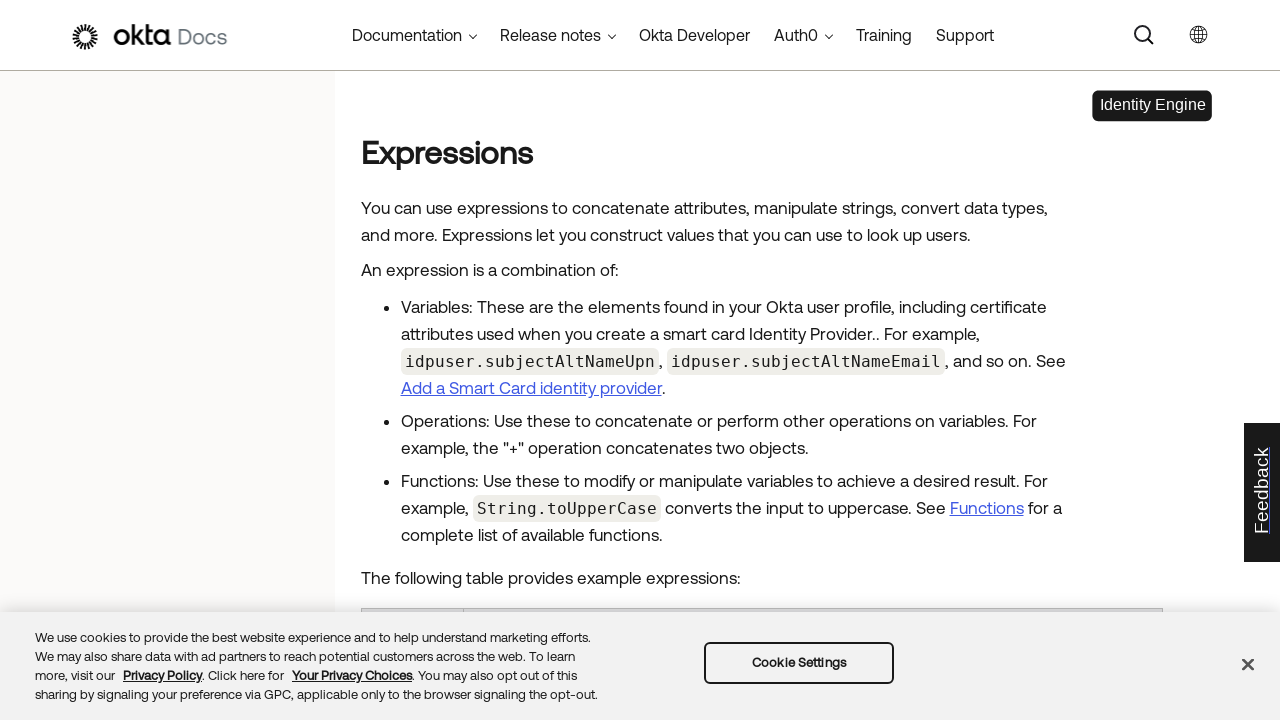

--- FILE ---
content_type: application/javascript; charset=UTF-8
request_url: https://help.okta.com/oie/en-us/Data/Tocs/core__oie__toc_oie_root.js?t=639041925356427610
body_size: 4903
content:
define({numchunks:8,prefix:'core__oie__toc_oie_root_Chunk',chunkstart:['/content/topics/ai-agents/ai-agent-access-cert.htm','/content/topics/directory/ad-dsso-configure-browsers.htm','/content/topics/identity-engine/devices/edr-integration-main.htm','/content/topics/identity-governance/settings.htm','/content/topics/privileged-access/clients/pam-enroll-clients.htm','/content/topics/provisioning/sapanalytics/sap-integrate.htm','/content/topics/security/network/add-network-zone-signon-policy.htm','/content/topics/users-groups-profiles/usgp-usertypes-about.htm'],tree:{n:[{i:0,c:2},{i:1,c:5,n:[{i:2,c:5},{i:3,c:5},{i:4,c:5},{i:5,c:5,n:[{i:6,c:5}]},{i:7,c:5,n:[{i:8,c:5}]},{i:9,c:5,n:[{i:10,c:5}]},{i:11,c:7,n:[{i:12,c:5},{i:13,c:5},{i:14,c:5},{i:15,c:5},{i:16,c:5}]}]},{i:17,c:2},{i:18,c:2,n:[{i:19,c:1,n:[{i:20,c:1},{i:21,c:1},{i:22,c:1},{i:23,c:1},{i:24,c:1},{i:25,c:1},{i:26,c:1},{i:27,c:1},{i:28,c:1}]},{i:29,c:1,n:[{i:30,c:1},{i:31,c:1,n:[{i:32,c:1}]},{i:33,c:1},{i:34,c:1},{i:35,c:1},{i:36,c:1},{i:37,c:1},{i:38,c:1},{i:39,c:1},{i:40,c:1},{i:41,c:1},{i:42,c:1},{i:43,c:1},{i:44,c:1},{i:45,c:1},{i:46,c:1},{i:47,c:1},{i:48,c:1},{i:49,c:1},{i:50,c:1},{i:51,c:1},{i:52,c:1},{i:53,c:1},{i:54,c:1},{i:55,c:1},{i:56,c:1},{i:57,c:1},{i:58,c:1},{i:59,c:1}]},{i:60,c:1,n:[{i:61,c:1},{i:62,c:1,n:[{i:63,c:1},{i:64,c:1},{i:65,c:1},{i:66,c:1},{i:67,c:1},{i:68,c:1},{i:69,c:1},{i:70,c:1},{i:71,c:1}]},{i:72,c:1,n:[{i:73,c:1},{i:74,c:1}]}]},{i:75,c:1,n:[{i:76,c:1}]}]},{i:77,c:5,n:[{i:78,c:0,n:[{i:79,c:0},{i:80,c:0},{i:81,c:0},{i:82,c:0},{i:83,c:0},{i:84,c:0},{i:85,c:5}]},{i:86,c:5,n:[{i:87,c:5,n:[{i:88,c:5},{i:89,c:5},{i:90,c:5}]},{i:91,c:5},{i:92,c:5},{i:93,c:5},{i:94,c:5},{i:95,c:5},{i:96,c:5},{i:97,c:5},{i:98,c:5},{i:99,c:5},{i:100,c:5},{i:101,c:5},{i:102,c:5},{i:103,c:5,n:[{i:104,c:5},{i:105,c:5},{i:106,c:5}]}]},{i:107,c:5},{i:108,c:5},{i:109,c:5,n:[{i:110,c:5},{i:111,c:5},{i:112,c:5}]},{i:113,c:5,n:[{i:114,c:5},{i:115,c:5},{i:116,c:5}]}]},{i:117,c:1,n:[{i:118,c:0,n:[{i:119,c:0,n:[{i:120,c:0},{i:121,c:0},{i:122,c:0},{i:123,c:0},{i:124,c:1},{i:125,c:0},{i:126,c:0},{i:127,c:0},{i:128,c:0},{i:129,c:0},{i:130,c:1}]},{i:131,c:0,n:[{i:132,c:0},{i:133,c:0},{i:134,c:0},{i:135,c:0},{i:136,c:0},{i:137,c:0},{i:138,c:0},{i:139,c:0},{i:140,c:0},{i:141,c:0},{i:142,c:0},{i:143,c:0},{i:144,c:0},{i:145,c:1},{i:146,c:0},{i:147,c:1},{i:148,c:5}]},{i:149,c:0,n:[{i:150,c:0},{i:151,c:0},{i:152,c:0},{i:153,c:1},{i:154,c:0},{i:155,c:0},{i:156,c:0},{i:157,c:0},{i:158,c:0},{i:159,c:0},{i:160,c:0},{i:161,c:0},{i:162,c:6},{i:163,c:1},{i:164,c:0,n:[{i:165,c:0}]}]},{i:166,c:0,n:[{i:167,c:0},{i:168,c:1},{i:169,c:0}]},{i:170,c:0,n:[{i:171,c:1},{i:172,c:1},{i:173,c:0},{i:174,c:1},{i:175,c:1,n:[{i:176,c:0},{i:177,c:1},{i:178,c:1},{i:179,c:0},{i:180,c:1},{i:181,c:1},{i:182,c:1},{i:183,c:1}]},{i:184,c:1,n:[{i:185,c:1},{i:186,c:1},{i:187,c:1},{i:188,c:1}]},{i:189,c:1},{i:190,c:1}]},{i:191,c:1,n:[{i:192,c:1,n:[{i:193,c:1},{i:194,c:1},{i:195,c:1},{i:196,c:1},{i:197,c:1},{i:198,c:1}]},{i:199,c:1,n:[{i:200,c:1},{i:201,c:1}]}]},{i:202,c:1,n:[{i:203,c:1},{i:204,c:1},{i:205,c:1},{i:206,c:1},{i:207,c:1},{i:208,c:1},{i:209,c:1},{i:210,c:1},{i:211,c:1},{i:212,c:1},{i:213,c:1}]},{i:214,c:1}]},{i:215,c:1,n:[{i:216,c:1,n:[{i:217,c:1},{i:218,c:1},{i:219,c:1},{i:220,c:1},{i:221,c:1},{i:222,c:1}]},{i:223,c:1,n:[{i:224,c:1},{i:225,c:1},{i:226,c:1},{i:227,c:1},{i:228,c:1},{i:229,c:1},{i:230,c:6},{i:231,c:1},{i:232,c:1},{i:233,c:1},{i:234,c:1},{i:235,c:1},{i:236,c:1},{i:237,c:1},{i:238,c:1},{i:239,c:1},{i:240,c:1}]},{i:241,c:1,n:[{i:242,c:1},{i:243,c:1},{i:244,c:1},{i:245,c:1},{i:246,c:1},{i:247,c:1},{i:248,c:1},{i:249,c:1},{i:250,c:1}]},{i:251,c:1,n:[{i:252,c:1},{i:253,c:1},{i:254,c:1},{i:255,c:1},{i:256,c:1},{i:257,c:1},{i:258,c:1}]},{i:259,c:1},{i:260,c:1,n:[{i:261,c:1},{i:262,c:1},{i:263,c:1},{i:264,c:1},{i:265,c:1},{i:266,c:1},{i:267,c:1},{i:268,c:1},{i:269,c:1},{i:270,c:1},{i:271,c:1}]},{i:272,c:1}]},{i:273,c:1,n:[{i:274,c:1,n:[{i:275,c:1},{i:276,c:1}]},{i:277,c:1,n:[{i:278,c:1},{i:279,c:1},{i:280,c:1},{i:281,c:1},{i:282,c:1}]}]}]},{i:283,c:6,n:[{i:284,c:7,n:[{i:285,c:0,n:[{i:286,c:0,n:[{i:287,c:0}]},{i:288,c:0,n:[{i:289,c:0},{i:290,c:0},{i:291,c:0},{i:292,c:0}]},{i:293,c:0,n:[{i:294,c:0},{i:295,c:0}]}]}]},{i:296,c:6,n:[{i:297,c:6},{i:298,c:6},{i:299,c:6},{i:300,c:6,n:[{i:301,c:7},{i:302,c:6},{i:303,c:6},{i:304,c:6},{i:305,c:6},{i:306,c:6},{i:307,c:6},{i:308,c:6},{i:309,c:6},{i:310,c:6},{i:311,c:6}]},{i:312,c:6},{i:313,c:6},{i:314,c:6},{i:315,c:6},{i:316,c:6},{i:317,c:6},{i:318,c:6},{i:319,c:6},{i:320,c:6},{i:321,c:6},{i:322,c:6},{i:323,c:5},{i:324,c:6},{i:325,c:6},{i:326,c:6,n:[{i:327,c:6},{i:328,c:6}]},{i:329,c:6}]},{i:330,c:6,n:[{i:331,c:6},{i:332,c:6},{i:333,c:6},{i:334,c:6},{i:335,c:7},{i:336,c:6},{i:337,c:6},{i:338,c:6},{i:339,c:6},{i:340,c:6},{i:341,c:7},{i:342,c:6},{i:343,c:6},{i:344,c:6},{i:345,c:6,n:[{i:346,c:6},{i:347,c:6},{i:348,c:6}]},{i:349,c:6,n:[{i:350,c:6},{i:351,c:6},{i:352,c:6},{i:353,c:6},{i:354,c:7},{i:355,c:6}]},{i:356,c:6,n:[{i:357,c:6},{i:358,c:6},{i:359,c:6},{i:360,c:6},{i:361,c:6},{i:362,c:6}]},{i:363,c:6,n:[{i:364,c:6},{i:365,c:6}]}]},{i:366,c:6,n:[{i:367,c:6},{i:368,c:6},{i:369,c:6},{i:370,c:6},{i:371,c:6,n:[{i:372,c:7},{i:373,c:7},{i:374,c:6},{i:375,c:6},{i:376,c:6},{i:377,c:6},{i:378,c:6},{i:379,c:6},{i:380,c:6},{i:381,c:6},{i:382,c:6},{i:383,c:6},{i:384,c:6},{i:385,c:6},{i:386,c:6},{i:387,c:7},{i:388,c:6},{i:389,c:6},{i:390,c:6},{i:391,c:6},{i:392,c:6},{i:393,c:6},{i:394,c:6},{i:395,c:6},{i:396,c:6}]},{i:397,c:6,n:[{i:398,c:7},{i:399,c:6},{i:400,c:6},{i:401,c:6},{i:402,c:6},{i:403,c:6},{i:404,c:6}]},{i:405,c:6,n:[{i:406,c:6},{i:407,c:6},{i:408,c:6},{i:409,c:6},{i:410,c:6},{i:411,c:6},{i:412,c:6},{i:413,c:6}]}]},{i:414,c:6,n:[{i:415,c:6},{i:416,c:6},{i:417,c:6},{i:418,c:6},{i:419,c:6},{i:420,c:6},{i:421,c:6},{i:422,c:6}]},{i:423,c:6,n:[{i:424,c:6,n:[{i:425,c:6},{i:426,c:6},{i:427,c:6},{i:428,c:6}]},{i:429,c:6,n:[{i:430,c:6},{i:431,c:6},{i:432,c:6}]},{i:433,c:6,n:[{i:434,c:6}]}]},{i:435,c:6,n:[{i:436,c:6},{i:437,c:6},{i:438,c:6},{i:439,c:6}]}]},{i:440,c:0,n:[{i:441,c:0},{i:442,c:0,n:[{i:443,c:0},{i:444,c:0},{i:445,c:0},{i:446,c:0},{i:447,c:0},{i:448,c:0},{i:449,c:0}]},{i:450,c:0,n:[{i:451,c:0},{i:452,c:0,n:[{i:453,c:0,n:[{i:454,c:0},{i:455,c:0}]},{i:456,c:0,n:[{i:457,c:0},{i:458,c:0},{i:459,c:0},{i:460,c:0}]},{i:461,c:0,n:[{i:462,c:0}]},{i:463,c:0},{i:464,c:0},{i:465,c:0}]},{i:466,c:0},{i:467,c:0},{i:468,c:0},{i:469,c:0,n:[{i:470,c:0}]},{i:471,c:0},{i:472,c:0,n:[{i:473,c:0},{i:474,c:0},{i:475,c:0},{i:476,c:0},{i:477,c:0}]},{i:478,c:0},{i:479,c:0},{i:480,c:0},{i:481,c:0},{i:482,c:0},{i:483,c:0},{i:484,c:0},{i:485,c:0}]},{i:486,c:0,n:[{i:487,c:0,n:[{i:488,c:0},{i:489,c:0,n:[{i:490,c:0},{i:491,c:0},{i:492,c:0},{i:493,c:0}]},{i:494,c:0,n:[{i:495,c:0},{i:496,c:0},{i:497,c:0},{i:498,c:0},{i:499,c:0},{i:500,c:0},{i:501,c:0},{i:502,c:0}]},{i:503,c:0}]},{i:504,c:0},{i:505,c:4},{i:506,c:4,n:[{i:507,c:4},{i:508,c:4},{i:509,c:4}]},{i:510,c:4,n:[{i:511,c:4},{i:512,c:4,n:[{i:513,c:4},{i:514,c:4},{i:515,c:4},{i:516,c:4},{i:517,c:4}]}]},{i:518,c:0},{i:519,c:4,n:[{i:520,c:4},{i:521,c:4}]},{i:522,c:4,n:[{i:523,c:4},{i:524,c:4}]},{i:525,c:4,n:[{i:526,c:4},{i:527,c:4}]},{i:528,c:4,n:[{i:529,c:4},{i:530,c:4},{i:531,c:4},{i:532,c:4},{i:533,c:4}]},{i:534,c:4,n:[{i:535,c:4},{i:536,c:4},{i:537,c:4}]},{i:538,c:4,n:[{i:539,c:4},{i:540,c:4}]},{i:541,c:4},{i:542,c:0,n:[{i:543,c:4,n:[{i:544,c:4,n:[{i:545,c:4},{i:546,c:4},{i:547,c:4},{i:548,c:4},{i:549,c:4}]},{i:550,c:4,n:[{i:551,c:4},{i:552,c:4},{i:553,c:4},{i:554,c:4},{i:555,c:4}]},{i:556,c:0,n:[{i:557,c:0},{i:558,c:0},{i:559,c:0},{i:560,c:0}]}]},{i:561,c:0,n:[{i:562,c:0,n:[{i:563,c:0},{i:564,c:0},{i:565,c:0},{i:566,c:0},{i:567,c:0},{i:568,c:0},{i:569,c:0}]},{i:570,c:0,n:[{i:571,c:0},{i:572,c:0},{i:573,c:0},{i:574,c:0},{i:575,c:0}]},{i:576,c:0,n:[{i:577,c:0},{i:578,c:0},{i:579,c:0},{i:580,c:0},{i:581,c:0},{i:582,c:0},{i:583,c:0},{i:584,c:0},{i:585,c:0}]},{i:586,c:0,n:[{i:587,c:0},{i:588,c:0},{i:589,c:0},{i:590,c:0},{i:591,c:0},{i:592,c:0},{i:593,c:0},{i:594,c:0},{i:595,c:0},{i:596,c:0},{i:597,c:0},{i:598,c:0},{i:599,c:0},{i:600,c:0},{i:601,c:0},{i:602,c:0}]},{i:603,c:0}]}]},{i:604,c:0,n:[{i:605,c:0,n:[{i:606,c:0},{i:607,c:0},{i:608,c:0},{i:609,c:0},{i:610,c:0},{i:611,c:0},{i:612,c:0},{i:613,c:0}]}]},{i:614,c:4,n:[{i:615,c:4},{i:616,c:4}]},{i:617,c:4,n:[{i:618,c:4},{i:619,c:4}]},{i:620,c:0},{i:621,c:4,n:[{i:622,c:4},{i:623,c:4}]},{i:624,c:3},{i:625,c:4,n:[{i:626,c:4},{i:627,c:4}]},{i:628,c:4,n:[{i:629,c:4},{i:630,c:4}]},{i:631,c:4,n:[{i:632,c:4},{i:633,c:4}]},{i:634,c:4,n:[{i:635,c:4},{i:636,c:4},{i:637,c:4}]},{i:638,c:4,n:[{i:639,c:4},{i:640,c:4},{i:641,c:4},{i:642,c:4,n:[{i:643,c:4},{i:644,c:4},{i:645,c:4}]},{i:646,c:4}]},{i:647,c:4,n:[{i:648,c:4},{i:649,c:4},{i:650,c:4,n:[{i:651,c:4},{i:652,c:4},{i:653,c:4},{i:654,c:4},{i:655,c:4},{i:656,c:4},{i:657,c:4}]}]},{i:658,c:5,n:[{i:659,c:5},{i:660,c:5}]},{i:661,c:5,n:[{i:662,c:5},{i:663,c:5}]},{i:664,c:5,n:[{i:665,c:5},{i:666,c:5},{i:667,c:5},{i:668,c:5},{i:669,c:5},{i:670,c:5,n:[{i:671,c:5},{i:672,c:5},{i:673,c:5}]}]},{i:674,c:5,n:[{i:675,c:5},{i:676,c:5}]},{i:677,c:5,n:[{i:678,c:5},{i:679,c:5},{i:680,c:5}]},{i:681,c:5,n:[{i:682,c:5},{i:683,c:5},{i:684,c:5},{i:685,c:5},{i:686,c:5}]},{i:687,c:5,n:[{i:688,c:5},{i:689,c:5}]},{i:690,c:5,n:[{i:691,c:5},{i:692,c:5}]},{i:693,c:5,n:[{i:694,c:5},{i:695,c:5},{i:696,c:5},{i:697,c:5},{i:698,c:5}]},{i:699,c:5,n:[{i:700,c:5},{i:701,c:5},{i:702,c:5},{i:703,c:5},{i:704,c:5},{i:705,c:5}]},{i:706,c:5},{i:707,c:5,n:[{i:708,c:5},{i:709,c:5},{i:710,c:5}]},{i:711,c:5,n:[{i:712,c:5},{i:713,c:5}]},{i:714,c:4,n:[{i:715,c:4},{i:716,c:4}]}]},{i:717,c:0,n:[{i:718,c:0},{i:719,c:0},{i:720,c:0,n:[{i:721,c:0},{i:722,c:0},{i:723,c:0}]},{i:724,c:0},{i:725,c:0},{i:726,c:0},{i:727,c:0},{i:728,c:0},{i:729,c:0},{i:730,c:0},{i:731,c:0}]},{i:732,c:0,n:[{i:733,c:0},{i:734,c:0}]},{i:735,c:0,n:[{i:736,c:4,n:[{i:737,c:4},{i:738,c:4},{i:739,c:4},{i:740,c:4},{i:741,c:4},{i:742,c:4},{i:743,c:4}]},{i:744,c:4,n:[{i:745,c:4},{i:746,c:4},{i:747,c:4},{i:748,c:4},{i:749,c:4}]},{i:750,c:4,n:[{i:751,c:4},{i:752,c:4},{i:753,c:4},{i:754,c:4},{i:755,c:4,n:[{i:756,c:4,n:[{i:757,c:4,n:[{i:758,c:4}]},{i:759,c:4,n:[{i:760,c:4},{i:761,c:4}]}]},{i:762,c:4},{i:763,c:4},{i:764,c:4},{i:765,c:4}]},{i:766,c:4},{i:767,c:4,n:[{i:768,c:4},{i:769,c:4},{i:770,c:4}]},{i:771,c:4},{i:772,c:4},{i:773,c:4},{i:774,c:4},{i:775,c:4},{i:776,c:4}]},{i:777,c:4,n:[{i:778,c:4},{i:779,c:4},{i:780,c:4},{i:781,c:4},{i:782,c:4},{i:783,c:4},{i:784,c:4},{i:785,c:4}]},{i:786,c:4}]},{i:787,c:0},{i:788,c:0,n:[{i:789,c:0},{i:790,c:0},{i:791,c:0}]}]},{i:792,c:1,n:[{i:793,c:3,n:[{i:794,c:3,n:[{i:795,c:3},{i:796,c:3},{i:797,c:3},{i:798,c:3},{i:799,c:3},{i:800,c:3},{i:801,c:3},{i:802,c:3},{i:803,c:3},{i:804,c:3},{i:805,c:3}]},{i:806,c:3,n:[{i:807,c:3},{i:808,c:3},{i:809,c:3},{i:810,c:3},{i:811,c:3},{i:812,c:3}]},{i:813,c:3,n:[{i:814,c:3},{i:815,c:3},{i:816,c:3},{i:817,c:3},{i:818,c:3},{i:819,c:3},{i:820,c:3},{i:821,c:3}]},{i:822,c:3,n:[{i:823,c:3},{i:824,c:3},{i:825,c:3},{i:826,c:3}]},{i:827,c:3,n:[{i:828,c:3},{i:829,c:3},{i:830,c:3}]},{i:831,c:3}]},{i:832,c:2,n:[{i:833,c:2,n:[{i:834,c:2},{i:835,c:1}]},{i:836,c:2,n:[{i:837,c:2},{i:838,c:2}]},{i:839,c:2,n:[{i:840,c:2},{i:841,c:2}]},{i:842,c:2,n:[{i:843,c:2},{i:844,c:2},{i:845,c:2},{i:846,c:2},{i:847,c:2}]},{i:848,c:2}]},{i:849,c:1},{i:850,c:2,n:[{i:851,c:1,n:[{i:852,c:2},{i:853,c:1},{i:854,c:2},{i:855,c:1},{i:856,c:2}]},{i:857,c:1,n:[{i:858,c:2},{i:859,c:1},{i:860,c:2}]},{i:861,c:1,n:[{i:862,c:1},{i:863,c:2},{i:864,c:2},{i:865,c:2},{i:866,c:2},{i:867,c:2},{i:868,c:1},{i:869,c:1}]},{i:870,c:2}]},{i:871,c:2,n:[{i:872,c:1,n:[{i:873,c:2},{i:874,c:1},{i:875,c:1,n:[{i:876,c:1},{i:877,c:1},{i:878,c:1}]},{i:879,c:2},{i:880,c:2},{i:881,c:2}]},{i:882,c:1},{i:883,c:1},{i:884,c:1},{i:885,c:1}]},{i:886,c:1,n:[{i:887,c:1},{i:888,c:1}]},{i:889,c:1,n:[{i:890,c:1},{i:891,c:1},{i:892,c:1,n:[{i:893,c:1}]},{i:894,c:1},{i:895,c:1},{i:896,c:1},{i:897,c:1},{i:898,c:1}]},{i:899,c:2},{i:900,c:2,n:[{i:901,c:2},{i:902,c:2}]}]},{i:903,c:2,n:[{i:904,c:2},{i:905,c:2},{i:906,c:2},{i:907,c:2},{i:908,c:2},{i:909,c:2},{i:910,c:2},{i:911,c:2},{i:912,c:1},{i:913,c:1},{i:914,c:2}]},{i:915,c:6,n:[{i:916,c:1,n:[{i:917,c:1,n:[{i:918,c:1},{i:919,c:2},{i:920,c:1},{i:921,c:3},{i:922,c:3}]},{i:923,c:1},{i:924,c:1},{i:925,c:1},{i:926,c:1,n:[{i:927,c:1}]},{i:928,c:1,n:[{i:929,c:5}]},{i:930,c:1},{i:931,c:1},{i:932,c:1,n:[{i:933,c:1}]},{i:934,c:1},{i:935,c:1},{i:936,c:1},{i:937,c:1},{i:938,c:1},{i:939,c:1},{i:940,c:2,n:[{i:941,c:2},{i:942,c:2}]},{i:943,c:3,n:[{i:944,c:5,n:[{i:945,c:5},{i:946,c:5},{i:947,c:5},{i:948,c:5},{i:949,c:5},{i:950,c:5},{i:951,c:5}]},{i:952,c:6,n:[{i:953,c:6},{i:954,c:6},{i:955,c:6},{i:956,c:6},{i:957,c:6},{i:958,c:6}]},{i:959,c:3,n:[{i:960,c:3},{i:961,c:3},{i:962,c:3},{i:963,c:3},{i:964,c:3},{i:965,c:3},{i:966,c:3},{i:967,c:3},{i:968,c:3},{i:969,c:3},{i:970,c:3},{i:971,c:3}]},{i:972,c:3,n:[{i:973,c:3},{i:974,c:3},{i:975,c:3},{i:976,c:3},{i:977,c:3},{i:978,c:3},{i:979,c:3}]}]}]},{i:980,c:1,n:[{i:981,c:2},{i:982,c:2}]},{i:983,c:1,n:[{i:984,c:1},{i:985,c:1},{i:986,c:1}]},{i:987,c:2,n:[{i:988,c:2,n:[{i:989,c:2},{i:990,c:2},{i:991,c:2},{i:992,c:2}]},{i:993,c:2,n:[{i:994,c:2,n:[{i:995,c:2},{i:996,c:2},{i:997,c:2},{i:998,c:2},{i:999,c:2},{i:1000,c:2},{i:1001,c:2},{i:1002,c:2},{i:1003,c:2},{i:1004,c:2},{i:1005,c:2},{i:1006,c:2},{i:1007,c:2},{i:1008,c:2}]},{i:1009,c:2,n:[{i:1010,c:2},{i:1011,c:2},{i:1012,c:2},{i:1013,c:2},{i:1014,c:2},{i:1015,c:2}]}]},{i:1016,c:2}]},{i:1017,c:5,n:[{i:1018,c:5},{i:1019,c:5,n:[{i:1020,c:5},{i:1021,c:5},{i:1022,c:5},{i:1023,c:5},{i:1024,c:5}]},{i:1025,c:5,n:[{i:1026,c:5},{i:1027,c:5,n:[{i:1028,c:5},{i:1029,c:5}]},{i:1030,c:5},{i:1031,c:5}]},{i:1032,c:5,n:[{i:1033,c:5},{i:1034,c:5},{i:1035,c:5}]},{i:1036,c:5,n:[{i:1037,c:5},{i:1038,c:5},{i:1039,c:5}]},{i:1040,c:3},{i:1041,c:5},{i:1042,c:5}]},{i:1043,r:1,c:3,n:[{i:1044,c:3,n:[{i:1045,c:3},{i:1046,c:3},{i:1047,c:3},{i:1048,c:3},{i:1049,c:3,n:[{i:1050,c:3},{i:1051,c:3},{i:1052,c:3},{i:1053,c:3},{i:1054,c:3}]},{i:1055,c:3,n:[{i:1056,c:3},{i:1057,c:3},{i:1058,c:3},{i:1059,c:3},{i:1060,c:3},{i:1061,c:3},{i:1062,c:3}]},{i:1063,c:3}]},{i:1064,c:3,n:[{i:1065,c:3,n:[{i:1066,c:3},{i:1067,c:3},{i:1068,c:3},{i:1069,c:3},{i:1070,c:3},{i:1071,c:3},{i:1072,c:3}]},{i:1073,c:3,n:[{i:1074,c:3},{i:1075,c:3},{i:1076,c:3},{i:1077,c:3},{i:1078,c:3}]},{i:1079,c:3,n:[{i:1080,c:3},{i:1081,c:3},{i:1082,c:3},{i:1083,c:3},{i:1084,c:3},{i:1085,c:3}]},{i:1086,c:3,n:[{i:1087,c:3},{i:1088,c:3},{i:1089,c:3},{i:1090,c:3},{i:1091,c:3},{i:1092,c:3}]},{i:1093,c:3,n:[{i:1094,c:3},{i:1095,c:3},{i:1096,c:3},{i:1097,c:3},{i:1098,c:3},{i:1099,c:3}]},{i:1100,c:3,n:[{i:1101,c:3},{i:1102,c:3},{i:1103,c:3},{i:1104,c:3}]},{i:1105,c:3,n:[{i:1106,c:3},{i:1107,c:3},{i:1108,c:3}]},{i:1109,c:3,n:[{i:1110,c:3},{i:1111,c:3},{i:1112,c:3},{i:1113,c:3},{i:1114,c:3}]},{i:1115,c:3,n:[{i:1116,c:3},{i:1117,c:3},{i:1118,c:3},{i:1119,c:3}]},{i:1120,c:3,n:[{i:1121,c:3},{i:1122,c:3},{i:1123,c:3},{i:1124,c:3},{i:1125,c:3}]},{i:1126,c:3,n:[{i:1127,c:3},{i:1128,c:3},{i:1129,c:3},{i:1130,c:3}]},{i:1131,c:3,n:[{i:1132,c:3},{i:1133,c:3},{i:1134,c:3},{i:1135,c:3},{i:1136,c:3},{i:1137,c:3}]},{i:1138,c:3,n:[{i:1139,c:3},{i:1140,c:3},{i:1141,c:3},{i:1142,c:3},{i:1143,c:3}]},{i:1144,c:3,n:[{i:1145,c:3},{i:1146,c:3},{i:1147,c:3},{i:1148,c:3}]},{i:1149,c:3,n:[{i:1150,c:3},{i:1151,c:3},{i:1152,c:3},{i:1153,c:3}]},{i:1154,c:3}]},{i:1155,c:3,n:[{i:1156,c:3},{i:1157,c:3},{i:1158,c:3},{i:1159,c:3},{i:1160,c:3},{i:1161,c:3}]},{i:1162,c:3,n:[{i:1163,c:3},{i:1164,c:3},{i:1165,c:3},{i:1166,c:3},{i:1167,c:3},{i:1168,c:3},{i:1169,c:3},{i:1170,c:3},{i:1171,c:3}]},{i:1172,c:3}]}]},{i:1173,c:6,n:[{i:1174,c:3,n:[{i:1175,c:3},{i:1176,c:3},{i:1177,c:3,n:[{i:1178,c:3}]},{i:1179,c:3,n:[{i:1180,c:3},{i:1181,c:3},{i:1182,c:3,n:[{i:1183,c:3},{i:1184,c:3},{i:1185,c:3}]},{i:1186,c:3,n:[{i:1187,c:3},{i:1188,c:3},{i:1189,c:3}]}]},{i:1190,c:3,n:[{i:1191,c:3,n:[{i:1192,c:3},{i:1193,c:3},{i:1194,c:3}]},{i:1195,c:3,n:[{i:1196,c:3},{i:1197,c:3},{i:1198,c:3}]},{i:1199,c:3,n:[{i:1200,c:3},{i:1201,c:3,n:[{i:1202,c:3}]},{i:1203,c:3},{i:1204,c:3}]},{i:1205,c:3,n:[{i:1206,c:3}]},{i:1207,c:3}]},{i:1208,c:3,n:[{i:1209,c:3}]}]},{i:1210,c:5,n:[{i:1211,c:5,n:[{i:1212,c:5},{i:1213,c:5},{i:1214,c:5},{i:1215,c:5},{i:1216,c:5},{i:1217,c:5},{i:1218,c:5},{i:1219,c:5},{i:1220,c:5},{i:1221,c:5},{i:1222,c:5},{i:1223,c:5}]},{i:1224,c:5,n:[{i:1225,c:5,n:[{i:1226,c:5,n:[{i:1227,c:5}]},{i:1228,c:5,n:[{i:1229,c:5},{i:1230,c:5},{i:1231,c:5},{i:1232,c:5}]},{i:1233,c:5,n:[{i:1234,c:5},{i:1235,c:5},{i:1236,c:5}]}]},{i:1237,c:5,n:[{i:1238,c:5},{i:1239,c:5}]},{i:1240,c:5,n:[{i:1241,c:5}]},{i:1242,c:5},{i:1243,c:5},{i:1244,c:5},{i:1245,c:5},{i:1246,c:5},{i:1247,c:5}]},{i:1248,c:5,n:[{i:1249,c:5},{i:1250,c:5},{i:1251,c:5},{i:1252,c:5},{i:1253,c:5}]},{i:1254,c:5,n:[{i:1255,c:5},{i:1256,c:5},{i:1257,c:5,n:[{i:1258,c:5},{i:1259,c:5},{i:1260,c:5},{i:1261,c:5},{i:1262,c:5},{i:1263,c:5},{i:1264,c:5}]},{i:1265,c:5,n:[{i:1266,c:5},{i:1267,c:5},{i:1268,c:5}]}]}]},{i:1269,c:5,n:[{i:1270,c:5},{i:1271,c:5},{i:1272,c:5}]},{i:1273,c:6,n:[{i:1274,c:6}]},{i:1275,c:5},{i:1276,c:5,n:[{i:1277,c:5},{i:1278,c:5,n:[{i:1279,c:5},{i:1280,c:5},{i:1281,c:6},{i:1282,c:5},{i:1283,c:2},{i:1284,c:2},{i:1285,c:5},{i:1286,c:5},{i:1287,c:5},{i:1288,c:5},{i:1289,c:5},{i:1290,c:5},{i:1291,c:2},{i:1292,c:5},{i:1293,c:5},{i:1294,c:5}]}]},{i:1295,c:6,n:[{i:1296,c:5,n:[{i:1297,c:5,n:[{i:1298,c:5}]},{i:1299,c:5},{i:1300,c:5,n:[{i:1301,c:6}]}]},{i:1302,c:6,n:[{i:1303,c:6},{i:1304,c:6},{i:1305,c:6},{i:1306,c:6},{i:1307,c:5}]},{i:1308,c:6,n:[{i:1309,c:6},{i:1310,c:6},{i:1311,c:6},{i:1312,c:6},{i:1313,c:6},{i:1314,c:6}]},{i:1315,c:6}]},{i:1316,c:6},{i:1317,c:6},{i:1318,c:6,n:[{i:1319,c:5,n:[{i:1320,c:5}]},{i:1321,c:5},{i:1322,c:5},{i:1323,c:5,n:[{i:1324,c:5},{i:1325,c:5}]},{i:1326,c:5,n:[{i:1327,c:5},{i:1328,c:5},{i:1329,c:5},{i:1330,c:5},{i:1331,c:5},{i:1332,c:5},{i:1333,c:5}]},{i:1334,c:2},{i:1335,c:5}]},{i:1336,c:6,n:[{i:1337,c:6},{i:1338,c:6},{i:1339,c:6},{i:1340,c:6},{i:1341,c:6}]},{i:1342,c:6,n:[{i:1343,c:6},{i:1344,c:6},{i:1345,c:6},{i:1346,c:6},{i:1347,c:6},{i:1348,c:6},{i:1349,c:6}]},{i:1350,c:5,n:[{i:1351,c:5,n:[{i:1352,c:5},{i:1353,c:5},{i:1354,c:5},{i:1355,c:5},{i:1356,c:5},{i:1357,c:5},{i:1358,c:5},{i:1359,c:5},{i:1360,c:5}]},{i:1361,c:5},{i:1362,c:5,n:[{i:1363,c:0}]}]},{i:1364,c:5},{i:1365,c:6},{i:1366,c:6}]},{i:1367,c:2,n:[{i:1368,c:2},{i:1369,c:2,n:[{i:1370,c:2,n:[{i:1371,c:2},{i:1372,c:2},{i:1373,c:2},{i:1374,c:2,n:[{i:1375,c:2}]},{i:1376,c:2},{i:1377,c:2},{i:1378,c:2},{i:1379,c:2},{i:1380,c:2},{i:1381,c:2},{i:1382,c:2},{i:1383,c:2},{i:1384,c:2},{i:1385,c:2},{i:1386,c:2},{i:1387,c:2,n:[{i:1388,c:2},{i:1389,c:2}]}]},{i:1390,c:2,n:[{i:1391,c:2},{i:1392,c:2},{i:1393,c:2},{i:1394,c:2},{i:1395,c:2},{i:1396,c:2}]}]},{i:1397,c:2,n:[{i:1398,c:2},{i:1399,c:2,n:[{i:1400,c:2},{i:1401,c:2},{i:1402,c:2},{i:1403,c:2},{i:1404,c:2},{i:1405,c:2}]},{i:1406,c:2,n:[{i:1407,c:2,n:[{i:1408,c:2},{i:1409,c:2},{i:1410,c:2}]},{i:1411,c:2},{i:1412,c:2},{i:1413,c:2},{i:1414,c:2}]},{i:1415,c:2,n:[{i:1416,c:2},{i:1417,c:2},{i:1418,c:2},{i:1419,c:2}]},{i:1420,c:2,n:[{i:1421,c:2},{i:1422,c:2},{i:1423,c:2},{i:1424,c:2}]},{i:1425,c:2},{i:1426,c:2},{i:1427,c:2},{i:1428,c:2}]},{i:1429,c:2,n:[{i:1430,c:2},{i:1431,c:2},{i:1432,c:2,n:[{i:1433,c:2},{i:1434,c:2},{i:1435,c:2},{i:1436,c:2},{i:1437,c:2},{i:1438,c:2},{i:1439,c:2},{i:1440,c:2}]},{i:1441,c:2},{i:1442,c:2,n:[{i:1443,c:2},{i:1444,c:2},{i:1445,c:2},{i:1446,c:2}]},{i:1447,c:2,n:[{i:1448,c:2},{i:1449,c:2},{i:1450,c:2},{i:1451,c:2},{i:1452,c:2}]},{i:1453,c:2,n:[{i:1454,c:2},{i:1455,c:2}]}]},{i:1456,c:2,n:[{i:1457,c:2},{i:1458,c:2},{i:1459,c:2},{i:1460,c:2},{i:1461,c:2}]},{i:1462,c:2,n:[{i:1463,c:2},{i:1464,c:2},{i:1465,c:2},{i:1466,c:2}]},{i:1467,c:2,n:[{i:1468,c:2,n:[{i:1469,c:2},{i:1470,c:2},{i:1471,c:2}]},{i:1472,c:2},{i:1473,c:2,n:[{i:1474,c:2},{i:1475,c:2}]},{i:1476,c:3,n:[{i:1477,c:2}]},{i:1478,c:2},{i:1479,c:2},{i:1480,c:2},{i:1481,c:2},{i:1482,c:2,n:[{i:1483,c:2},{i:1484,c:2},{i:1485,c:2}]}]},{i:1486,c:3,n:[{i:1487,c:2},{i:1488,c:2},{i:1489,c:2}]},{i:1490,c:2,n:[{i:1491,c:2,n:[{i:1492,c:2}]},{i:1493,c:2,n:[{i:1494,c:2}]},{i:1495,c:2,n:[{i:1496,c:2}]},{i:1497,c:2},{i:1498,c:2},{i:1499,c:2},{i:1500,c:2}]}]},{i:1501,c:4,n:[{i:1502,c:4},{i:1503,c:4,n:[{i:1504,c:4},{i:1505,c:4}]},{i:1506,c:4,n:[{i:1507,c:4},{i:1508,c:4}]},{i:1509,c:4,n:[{i:1510,c:4},{i:1511,c:4},{i:1512,c:4},{i:1513,c:4,n:[{i:1514,c:4},{i:1515,c:4},{i:1516,c:4},{i:1517,c:4},{i:1518,c:4,n:[{i:1519,c:4}]},{i:1520,c:4},{i:1521,c:4}]},{i:1522,c:4,n:[{i:1523,c:4},{i:1524,c:4,n:[{i:1525,c:4}]},{i:1526,c:4},{i:1527,c:4},{i:1528,c:4}]},{i:1529,c:4,n:[{i:1530,c:4}]},{i:1531,c:4}]},{i:1532,c:4,n:[{i:1533,c:4,n:[{i:1534,c:4},{i:1535,c:4}]},{i:1536,c:4},{i:1537,c:4},{i:1538,c:4},{i:1539,c:4},{i:1540,c:4,n:[{i:1541,c:4},{i:1542,c:4}]}]},{i:1543,c:4},{i:1544,c:4,n:[{i:1545,c:4,n:[{i:1546,c:4},{i:1547,c:4},{i:1548,c:4},{i:1549,c:4}]},{i:1550,c:4,n:[{i:1551,c:4},{i:1552,c:4},{i:1553,c:4}]},{i:1554,c:4,n:[{i:1555,c:4},{i:1556,c:4}]},{i:1557,c:4}]},{i:1558,c:3,n:[{i:1559,c:4,n:[{i:1560,c:4},{i:1561,c:4},{i:1562,c:4},{i:1563,c:4},{i:1564,c:4}]},{i:1565,c:4,n:[{i:1566,c:4}]},{i:1567,c:3},{i:1568,c:4},{i:1569,c:4},{i:1570,c:4,n:[{i:1571,c:4}]},{i:1572,c:4},{i:1573,c:3,n:[{i:1574,c:3},{i:1575,c:3},{i:1576,c:3},{i:1577,c:3}]}]},{i:1578,c:4,n:[{i:1579,c:4,n:[{i:1580,c:4},{i:1581,c:4}]},{i:1582,c:4},{i:1583,c:4},{i:1584,c:4},{i:1585,c:4,n:[{i:1586,c:4},{i:1587,c:4},{i:1588,c:4}]},{i:1589,c:4},{i:1590,c:4}]},{i:1591,c:4},{i:1592,c:4,n:[{i:1593,c:4},{i:1594,c:4}]},{i:1595,c:4,n:[{i:1596,c:4},{i:1597,c:4},{i:1598,c:4},{i:1599,c:4,n:[{i:1600,c:4},{i:1601,c:4},{i:1602,c:4}]},{i:1603,c:4},{i:1604,c:4},{i:1605,c:4},{i:1606,c:4},{i:1607,c:4,n:[{i:1608,c:4},{i:1609,c:4}]},{i:1610,c:4},{i:1611,c:4},{i:1612,c:4},{i:1613,c:4}]}]},{i:1614,c:1,n:[{i:1615,c:0,n:[{i:1616,c:0}]},{i:1617,c:0,n:[{i:1618,c:0},{i:1619,c:0},{i:1620,c:0},{i:1621,c:0},{i:1622,c:0}]},{i:1623,c:0,n:[{i:1624,c:0},{i:1625,c:0,n:[{i:1626,c:0}]},{i:1627,c:0},{i:1628,c:0}]},{i:1629,c:0,n:[{i:1630,c:0}]}]},{i:1631,c:6,n:[{i:1632,c:6,n:[{i:1633,c:6},{i:1634,c:6},{i:1635,c:6},{i:1636,c:6},{i:1637,c:6},{i:1638,c:6},{i:1639,c:6}]},{i:1640,c:6,n:[{i:1641,c:6},{i:1642,c:6,n:[{i:1643,c:6}]},{i:1644,c:6},{i:1645,c:6},{i:1646,c:6},{i:1647,c:6},{i:1648,c:6},{i:1649,c:6},{i:1650,c:6}]},{i:1651,c:6,n:[{i:1652,c:6},{i:1653,c:6},{i:1654,c:6},{i:1655,c:6},{i:1656,c:6},{i:1657,c:6}]},{i:1658,c:6,n:[{i:1659,c:6},{i:1660,c:6},{i:1661,c:6},{i:1662,c:6},{i:1663,c:6},{i:1664,c:6},{i:1665,c:6},{i:1666,c:6},{i:1667,c:6},{i:1668,c:6}]},{i:1669,c:3,n:[{i:1670,c:3},{i:1671,c:3},{i:1672,c:3}]},{i:1673,c:6,n:[{i:1674,c:6},{i:1675,c:6},{i:1676,c:0},{i:1677,c:6},{i:1678,c:6}]},{i:1679,c:2},{i:1680,c:0,n:[{i:1681,c:0},{i:1682,c:0},{i:1683,c:6},{i:1684,c:0},{i:1685,c:0},{i:1686,c:6},{i:1687,c:0},{i:1688,c:0},{i:1689,c:0,n:[{i:1690,c:0},{i:1691,c:0},{i:1692,c:0}]},{i:1693,c:6},{i:1694,c:0},{i:1695,c:0}]},{i:1696,c:2,n:[{i:1697,c:2,n:[{i:1698,c:2},{i:1699,c:2},{i:1700,c:2},{i:1701,c:2}]},{i:1702,c:2,n:[{i:1703,c:2},{i:1704,c:2},{i:1705,c:2},{i:1706,c:2},{i:1707,c:2},{i:1708,c:2},{i:1709,c:2},{i:1710,c:2},{i:1711,c:2}]},{i:1712,c:2}]},{i:1713,c:5},{i:1714,c:0}]},{i:1715,c:3,n:[{i:1716,c:0,n:[{i:1717,c:0,n:[{i:1718,c:0},{i:1719,c:0},{i:1720,c:0}]},{i:1721,c:0,n:[{i:1722,c:1,n:[{i:1723,c:1},{i:1724,c:1},{i:1725,c:1},{i:1726,c:1}]}]}]},{i:1727,c:3,n:[{i:1728,c:3},{i:1729,c:3},{i:1730,c:3},{i:1731,c:3},{i:1732,c:3},{i:1733,c:3}]},{i:1734,c:5},{i:1735,c:2},{i:1736,f:'_blank',c:7},{i:1737,c:3},{i:1738,c:3},{i:1739,c:6,n:[{i:1740,c:6},{i:1741,c:6},{i:1742,c:6},{i:1743,c:6},{i:1744,c:6},{i:1745,c:6},{i:1746,c:6},{i:1747,c:6},{i:1748,c:6},{i:1749,c:6},{i:1750,c:6},{i:1751,c:6},{i:1752,c:6},{i:1753,c:6},{i:1754,c:6},{i:1755,c:6},{i:1756,c:6}]},{i:1757,c:1},{i:1758,c:5},{i:1759,c:5},{i:1760,c:1},{i:1761,c:3}]}]}});

--- FILE ---
content_type: application/javascript; charset=UTF-8
request_url: https://help.okta.com/oie/en-us/Data/Tocs/core__oie__toc_oie_root_Chunk2.js?t=639041925356427610
body_size: 4747
content:
define({'/content/topics/identity-engine/devices/edr-integration-main.htm':{i:[871],t:['Endpoint security integrations'],b:['']},'/content/topics/identity-engine/devices/edr-integration-plugin-macos.htm':{i:[879],t:['Manage endpoint security integration plugins for macOS'],b:['']},'/content/topics/identity-engine/devices/edr-integration-plugin-windows.htm':{i:[880],t:['Manage endpoint security integration plugins for Windows'],b:['']},'/content/topics/identity-engine/devices/edr-integration-prereqs.htm':{i:[873],t:['Endpoint security integration prerequisites'],b:['']},'/content/topics/identity-engine/devices/edr-integration-validate.htm':{i:[881],t:['Validate your endpoint security integration'],b:['']},'/content/topics/identity-engine/devices/el-about.htm':{i:[900],t:['Expression Language for devices'],b:['']},'/content/topics/identity-engine/devices/el-add-to-asop.htm':{i:[902],t:['Use custom expressions in authentication policies'],b:['']},'/content/topics/identity-engine/devices/el-device-attributes.htm':{i:[901],t:['Expression Language attributes'],b:['']},'/content/topics/identity-engine/devices/fp/fp-asop.htm':{i:[907],t:['Configure an authentication policy'],b:['']},'/content/topics/identity-engine/devices/fp/fp-configure.htm':{i:[904],t:['Configure Okta FastPass'],b:['']},'/content/topics/identity-engine/devices/fp/fp-disable.htm':{i:[909],t:['Disable Okta FastPass'],b:['']},'/content/topics/identity-engine/devices/fp/fp-enable.htm':{i:[906],t:['Enable Okta FastPass'],b:['']},'/content/topics/identity-engine/devices/fp/fp-faq.htm':{i:[910],t:['Okta FastPass FAQ'],b:['']},'/content/topics/identity-engine/devices/fp/fp-main.htm':{i:[903],t:['Okta FastPass'],b:['']},'/content/topics/identity-engine/devices/fp/fp-osop.htm':{i:[905],t:['Configure a global session policy'],b:['']},'/content/topics/identity-engine/devices/fp/fp-policy_scenario.htm':{i:[908],t:['Authentication policy examples'],b:['']},'/content/topics/identity-engine/devices/integrate-third-party-mdm.htm':{i:[854],t:['Integrate Okta with your MDM software'],b:['']},'/content/topics/identity-engine/devices/known-issues.htm':{i:[911],t:['Known issues'],b:['']},'/content/topics/identity-engine/devices/manage-mgmt-config-desktop.htm':{i:[860],t:['Manage desktop device management configuration'],b:['']},'/content/topics/identity-engine/devices/manage-mgmt-config-mobile.htm':{i:[856],t:['Manage mobile device management configuration'],b:['']},'/content/topics/identity-engine/devices/managed-app-configs-android.htm':{i:[834],t:['Configuration settings for Android OS'],b:['']},'/content/topics/identity-engine/devices/managed-app-configs-deploy.htm':{i:[844],t:['Deploy using Workspace ONE'],b:['']},'/content/topics/identity-engine/devices/managed-app-configs-ios.htm':{i:[837],t:['Configuration settings for iOS'],b:['']},'/content/topics/identity-engine/devices/managed-app-configs-macos.htm':{i:[840],t:['Configuration settings for macOS'],b:['']},'/content/topics/identity-engine/devices/managed-app-configs-win.htm':{i:[843],t:['Configuration settings for Windows'],b:['']},'/content/topics/identity-engine/devices/managed-app-configs.htm':{i:[870],t:['Managed app configurations'],b:['']},'/content/topics/identity-engine/devices/managed-main.htm':{i:[850],t:['Managed devices'],b:['']},'/content/topics/identity-engine/devices/notification-services.htm':{i:[899],t:['Notification services'],b:['']},'/content/topics/identity-engine/devices/okta-ca-delegated-scep-macos-intune.htm':{i:[866],t:['Configure Okta as a CA with delegated SCEP challenge for macOS with MEM'],b:['']},'/content/topics/identity-engine/devices/okta-ca-delegated-scep-win-intune.htm':{i:[867],t:['Configure Okta as a CA with delegated SCEP challenge for Windows with MEM'],b:['']},'/content/topics/identity-engine/devices/okta-ca-dynamic-scep-macos-jamf.htm':{i:[865],t:['Configure Okta as a CA with dynamic SCEP challenge for macOS with Jamf Pro'],b:['']},'/content/topics/identity-engine/devices/okta-ca-static-scep-macos-jamf.htm':{i:[863],t:['Configure Okta as a CA with static SCEP challenge for macOS with Jamf Pro'],b:['']},'/content/topics/identity-engine/devices/okta-ca-static-scep-win-ws1.htm':{i:[864],t:['Configure Okta as a CA with static SCEP challenge for Windows using Workspace ONE'],b:['']},'/content/topics/identity-engine/devices/ov-autolaunch-on-restart.htm':{i:[841],t:['Auto-launch Okta Verify on macOS devices'],b:['']},'/content/topics/identity-engine/devices/ov-autoupdate-windows.htm':{i:[845],t:['Configure automatic updates'],b:['']},'/content/topics/identity-engine/devices/ov-deploy-ios-mem.htm':{i:[838],t:['Deploy using MEM'],b:['']},'/content/topics/identity-engine/devices/ov-install-options-android.htm':{i:[833],t:['Deploy to Android devices'],b:['']},'/content/topics/identity-engine/devices/ov-install-options-ios.htm':{i:[836],t:['Deploy to iOS devices'],b:['']},'/content/topics/identity-engine/devices/ov-install-options-macos.htm':{i:[839],t:['Deploy to macOS devices'],b:['']},'/content/topics/identity-engine/devices/ov-install-options-windows.htm':{i:[842],t:['Deploy to Windows devices'],b:['']},'/content/topics/identity-engine/devices/ov-installation.htm':{i:[832],t:['Okta Verify deployment'],b:['']},'/content/topics/identity-engine/devices/ov-prevent-prompt.htm':{i:[914],t:['Let users skip the Open Okta Verify prompt'],b:['']},'/content/topics/identity-engine/devices/ov-release-controls.htm':{i:[919],t:['Release controls'],b:['']},'/content/topics/identity-engine/devices/ov-security-updates.htm':{i:[848],t:['Okta Verify security updates'],b:['']},'/content/topics/identity-engine/devices/ov-win-config-uv.htm':{i:[846],t:['Configure user verification type'],b:['']},'/content/topics/identity-engine/devices/ov-win-config-vdi.htm':{i:[847],t:['Configure physical or virtual environments'],b:['']},'/content/topics/identity-engine/devices/workflow-desktop.htm':{i:[858],t:['Configuration workflow'],b:['']},'/content/topics/identity-engine/devices/workflow-mobile.htm':{i:[852],t:['Configuration workflow'],b:['']},'/content/topics/identity-engine/enduser/eu-settings.htm':{i:[1679],t:['Okta End-User Settings'],b:['']},'/content/topics/identity-engine/healthinsight/notifications-authenticator-enroll.htm':{i:[1283],t:['Authenticator enrolled notification email for end users'],b:['']},'/content/topics/identity-engine/healthinsight/notifications-authenticator-reset.htm':{i:[1284],t:['Authenticator reset notifications for end users'],b:['']},'/content/topics/identity-engine/healthinsight/required-authenticators.htm':{i:[1291],t:['Select authenticators required for enrollment'],b:['']},'/content/topics/identity-engine/oie-dev-docs.htm':{i:[1735],t:['Identity Engine for developers'],b:['']},'/content/topics/identity-engine/oie-get-started.htm':{i:[17],t:['Get started'],b:['']},'/content/topics/identity-engine/oie-index.htm':{i:[0],t:['Okta Identity Engine'],b:['']},'/content/topics/identity-engine/oie-risk-behavior-eval.htm':{i:[1334],t:['Risk and behavior evaluation'],b:['']},'/content/topics/identity-engine/oie-upgrade-eligibility.htm':{i:[18],t:['Upgrade to Okta Identity Engine'],b:['']},'/content/topics/identity-engine/password-optional/mfa-for-passwordless.htm':{i:[982],t:['Configure MFA for passwordless users'],b:['']},'/content/topics/identity-engine/password-optional/password-optional-disabled.htm':{i:[981],t:['Set up a passwordless sign-in experience'],b:['']},'/content/topics/identity-engine/policies/about-app-sign-on-policies.htm':{i:[994],t:['App sign-in policies'],b:['']},'/content/topics/identity-engine/policies/about-authentication-policies.htm':{i:[993],t:['Authentication policies'],b:['']},'/content/topics/identity-engine/policies/about-enrollment-form-attribute-rules.htm':{i:[1707],t:['Understand attribute rules for the profile enrollment form'],b:['']},'/content/topics/identity-engine/policies/about-mfa-enrollment-policies.htm':{i:[940],t:['Authenticator enrollment policies'],b:['']},'/content/topics/identity-engine/policies/about-okta-sign-on-policies.htm':{i:[988],t:['Global session policies'],b:['']},'/content/topics/identity-engine/policies/about-pe.htm':{i:[1699],t:['Progressive enrollment'],b:['']},'/content/topics/identity-engine/policies/about-policies.htm':{i:[987],t:['Okta policies and rules'],b:['']},'/content/topics/identity-engine/policies/about-preset-auth-policies.htm':{i:[1002],t:['Preset app sign-in policies'],b:['']},'/content/topics/identity-engine/policies/about-profile-enrollment-policies.htm':{i:[1696],t:['User enrollment'],b:['']},'/content/topics/identity-engine/policies/about-sign-in-flows.htm':{i:[1700],t:['Sign-in flows'],b:['']},'/content/topics/identity-engine/policies/about-sign-in-process.htm':{i:[1701],t:['End user sign-in process'],b:['']},'/content/topics/identity-engine/policies/about-ssr-and-pe.htm':{i:[1697],t:['Profile enrollment'],b:['']},'/content/topics/identity-engine/policies/about-ssr.htm':{i:[1698],t:['Self-Service Registration'],b:['']},'/content/topics/identity-engine/policies/access-testing-tool.htm':{i:[1016],t:['Access Testing Tool'],b:['']},'/content/topics/identity-engine/policies/add-app-sign-on-policy-rule.htm':{i:[996],t:['Add an app sign-in policy rule'],b:['']},'/content/topics/identity-engine/policies/add-identifiers.htm':{i:[1711],t:['Add identifiers to a user profile policy'],b:['']},'/content/topics/identity-engine/policies/add-mfa-policy-rule.htm':{i:[942],t:['Configure rules for authenticator enrollment policies'],b:['']},'/content/topics/identity-engine/policies/add-okta-sign-on-policy-rule.htm':{i:[990],t:['Add a global session policy rule'],b:['']},'/content/topics/identity-engine/policies/asop-authentication-scenarios.htm':{i:[1006],t:['Authentication scenarios'],b:['']},'/content/topics/identity-engine/policies/authentication-method-chain.htm':{i:[1005],t:['Authentication method chain'],b:['']},'/content/topics/identity-engine/policies/clone-auth-policy.htm':{i:[1000],t:['Clone an app sign-in policy'],b:['']},'/content/topics/identity-engine/policies/configure-profile-enrollment-policy.htm':{i:[1702],t:['Configure user profile policies'],b:['']},'/content/topics/identity-engine/policies/consolidate-auth-policies.htm':{i:[1003],t:['Merge duplicate policies'],b:['']},'/content/topics/identity-engine/policies/create-auth-policy.htm':{i:[995],t:['Create an app sign-in policy'],b:['']},'/content/topics/identity-engine/policies/create-device-signal-collection-ruleset.htm':{i:[1004],t:['Create device signal collection rules'],b:['']},'/content/topics/identity-engine/policies/create-mfa-policy.htm':{i:[941],t:['Create an authenticator enrollment policy'],b:['']},'/content/topics/identity-engine/policies/create-okta-sign-on-policy.htm':{i:[989],t:['Create a global session policy'],b:['']},'/content/topics/identity-engine/policies/create-profile-enrollment-form.htm':{i:[1706],t:['Create a custom profile enrollment form'],b:['']},'/content/topics/identity-engine/policies/create-profile-enrollment-policy-pe.htm':{i:[1705],t:['Collect profile information and register users'],b:['']},'/content/topics/identity-engine/policies/create-profile-enrollment-policy.htm':{i:[1703],t:['Create a user profile policy'],b:['']},'/content/topics/identity-engine/policies/delete-profile-enrollment-policy.htm':{i:[1709],t:['Delete a user profile policy'],b:['']},'/content/topics/identity-engine/policies/device-platform-security.htm':{i:[1008],t:['Device platform security'],b:['']},'/content/topics/identity-engine/policies/edit-global-session-policy.htm':{i:[991],t:['Edit a global session policy'],b:['']},'/content/topics/identity-engine/policies/manage-auth-policies.htm':{i:[998],t:['Update an app sign-in policy'],b:['']},'/content/topics/identity-engine/policies/modify-first-party-app-policies.htm':{i:[1001],t:['Modify app sign-in policies for first-party apps'],b:['']},'/content/topics/identity-engine/policies/multiple-identifiers.htm':{i:[1710],t:['Multiple identifiers'],b:['']},'/content/topics/identity-engine/policies/new-user-interaction-options.htm':{i:[1007],t:['Biometric user verification in app sign-in policies'],b:['']},'/content/topics/identity-engine/policies/oamp-configure-account-recovery.htm':{i:[1014],t:['Password recovery and account unlock'],b:['']},'/content/topics/identity-engine/policies/oamp-configure-enroll.htm':{i:[1012],t:['Authenticator enrollment'],b:['']},'/content/topics/identity-engine/policies/oamp-configure-first-pr-enrollment.htm':{i:[1011],t:['Enrollment of first phishing-resistant authenticator'],b:['']},'/content/topics/identity-engine/policies/oamp-configure-identity-verification.htm':{i:[1013],t:['Identity verification for account actions '],b:['']},'/content/topics/identity-engine/policies/oamp-edit.htm':{i:[1010],t:['Edit the Okta account management policy'],b:['']},'/content/topics/identity-engine/policies/oamp-enable-password-expiry.htm':{i:[1015],t:['Enable password expiry'],b:['']},'/content/topics/identity-engine/policies/oamp.htm':{i:[1009],t:['Okta account management policy'],b:['']},'/content/topics/identity-engine/policies/osop-evaluation.htm':{i:[992],t:['Global session policy evaluation'],b:['']},'/content/topics/identity-engine/policies/policy-insights-dashboard.htm':{i:[999],t:['Use the Policy Insights Dashboard'],b:['']},'/content/topics/identity-engine/policies/reassign-apps-profile-enrollment-policy.htm':{i:[1708],t:['Reassign a user profile policy'],b:['']},'/content/topics/identity-engine/policies/select-profile-enrollment-policy.htm':{i:[1704],t:['Add apps to a user profile policy'],b:['']},'/content/topics/identity-engine/policies/share-auth-policies.htm':{i:[997],t:['Assign apps to an app sign-in policy'],b:['']},'/content/topics/identity-engine/procedures/set-up-default-app-redirect.htm':{i:[1712],t:['Set up a default app redirect'],b:['']},'/content/topics/identity-governance/access-certification/ac-get-started.htm':{i:[1371],t:['Get started'],b:['']},'/content/topics/identity-governance/access-certification/best-practices-create-campaign.htm':{i:[1373],t:['Best practices for creating campaigns'],b:['']},'/content/topics/identity-governance/access-certification/campaign-settings.htm':{i:[1380],t:['Understand Disable self-review'],b:['']},'/content/topics/identity-governance/access-certification/campaigns.htm':{i:[1370],t:['Campaigns'],b:['']},'/content/topics/identity-governance/access-certification/considerations-recurring-campaigns.htm':{i:[1378],t:['Recurring campaign considerations'],b:['']},'/content/topics/identity-governance/access-certification/copy-campaign.htm':{i:[1384],t:['Copy campaigns'],b:['']},'/content/topics/identity-governance/access-certification/create-preconfigured-campaigns.htm':{i:[1374],t:['Create preconfigured campaigns'],b:['']},'/content/topics/identity-governance/access-certification/create-user-campaign.htm':{i:[1377],t:['Create user campaigns'],b:['']},'/content/topics/identity-governance/access-certification/iga-ac-about-reviewing-campaigns.htm':{i:[1387],t:['Certification campaign reviews'],b:['']},'/content/topics/identity-governance/access-certification/iga-ac-create-campaign.htm':{i:[1376],t:['Create resource campaigns'],b:['']},'/content/topics/identity-governance/access-certification/iga-ac-customizable-context.htm':{i:[1372],t:['Customizable reviewer context'],b:['']},'/content/topics/identity-governance/access-certification/iga-ac-end-active-campaign.htm':{i:[1386],t:['Modify campaign\u0027s end date'],b:['']},'/content/topics/identity-governance/access-certification/iga-ac-modify-campaign.htm':{i:[1385],t:['Modify a scheduled campaign'],b:['']},'/content/topics/identity-governance/access-certification/iga-ac-review-campaign.htm':{i:[1388],t:['Review  campaigns'],b:['']},'/content/topics/identity-governance/access-certification/iga-ac-view-progress-active-campaign.htm':{i:[1382],t:['View the progress of an active campaign'],b:['']},'/content/topics/identity-governance/access-certification/iga-access-cert.htm':{i:[1369],t:['Access Certifications'],b:['']},'/content/topics/identity-governance/access-certification/iga-el-examples.htm':{i:[1379],t:['Examples of Okta Expression Language'],b:['']},'/content/topics/identity-governance/access-certification/iga-reassign-reviews.htm':{i:[1389],t:['Reassign review items'],b:['']},'/content/topics/identity-governance/access-certification/iga-view-prev-campaigns.htm':{i:[1383],t:['View previously completed campaigns'],b:['']},'/content/topics/identity-governance/access-certification/limits-preconfigured-campaign.htm':{i:[1375],t:['Discover inactive users campaign limits'],b:['']},'/content/topics/identity-governance/access-certification/remediation.htm':{i:[1381],t:['Understand remediation'],b:['']},'/content/topics/identity-governance/access-certification/sec-access-review/get-started.htm':{i:[1391],t:['Get started'],b:['']},'/content/topics/identity-governance/access-certification/sec-access-review/launch.htm':{i:[1392],t:['Launch a security access review'],b:['']},'/content/topics/identity-governance/access-certification/sec-access-review/manage.htm':{i:[1395],t:['Manage Security Access Reviews'],b:['']},'/content/topics/identity-governance/access-certification/sec-access-review/review-sar.htm':{i:[1396],t:['Review access'],b:['']},'/content/topics/identity-governance/access-certification/sec-access-review/sar.htm':{i:[1390],t:['Security access reviews'],b:['']},'/content/topics/identity-governance/access-certification/sec-access-review/understand-prioritization.htm':{i:[1394],t:['Understand prioritization'],b:['']},'/content/topics/identity-governance/access-certification/sec-access-review/understand-remediation.htm':{i:[1393],t:['Understand remediation'],b:['']},'/content/topics/identity-governance/access-requests/allow-escalation-for-requesters.htm':{i:[1489],t:['Allow requesters to escalate tasks'],b:['']},'/content/topics/identity-governance/access-requests/ar-config-settings.htm':{i:[1401],t:['Configure settings'],b:['']},'/content/topics/identity-governance/access-requests/ar-config-sublist.htm':{i:[1409],t:['Create a configuration list'],b:['']},'/content/topics/identity-governance/access-requests/ar-configure.htm':{i:[1407],t:['Configure your Okta org for request types'],b:['']},'/content/topics/identity-governance/access-requests/ar-create-jira-request-type.htm':{i:[1414],t:['Create a sample Request Type'],b:['']},'/content/topics/identity-governance/access-requests/ar-create-request-type.htm':{i:[1411],t:['Create a request type'],b:['']},'/content/topics/identity-governance/access-requests/ar-export.htm':{i:[1428],t:['Export data'],b:['']},'/content/topics/identity-governance/access-requests/ar-get-started.htm':{i:[1398],t:['Get started'],b:['']},'/content/topics/identity-governance/access-requests/ar-governance-apps.htm':{i:[1400],t:['Configure policies for Access requests apps'],b:['']},'/content/topics/identity-governance/access-requests/ar-integrate-jira.htm':{i:[1416],t:['Integrate Jira'],b:['']},'/content/topics/identity-governance/access-requests/ar-integrate-servicenow.htm':{i:[1417],t:['Integrate ServiceNow'],b:['']},'/content/topics/identity-governance/access-requests/ar-integrate-slack.htm':{i:[1418],t:['Integrate Slack'],b:['']},'/content/topics/identity-governance/access-requests/ar-integrate-teams.htm':{i:[1419],t:['Integrate Microsoft Teams'],b:['']},'/content/topics/identity-governance/access-requests/ar-integrations.htm':{i:[1415],t:['Integrations'],b:['']},'/content/topics/identity-governance/access-requests/ar-modify-list.htm':{i:[1410],t:['Modify a list'],b:['']},'/content/topics/identity-governance/access-requests/ar-overview.htm':{i:[1397],t:['Access Requests'],b:['']},'/content/topics/identity-governance/access-requests/ar-request-create.htm':{i:[1420],t:['Create requests'],b:['']},'/content/topics/identity-governance/access-requests/ar-request-types.htm':{i:[1406],t:['Request types'],b:['']},'/content/topics/identity-governance/access-requests/ar-submit-request-msteams.htm':{i:[1424],t:['Microsoft Teams'],b:['']},'/content/topics/identity-governance/access-requests/ar-submit-request-slack.htm':{i:[1423],t:['Slack'],b:['']},'/content/topics/identity-governance/access-requests/ar-submit-request.htm':{i:[1422],t:['Access Requests web app'],b:['']},'/content/topics/identity-governance/access-requests/ar-team-create.htm':{i:[1408],t:['Create a team'],b:['']},'/content/topics/identity-governance/access-requests/escalate-tasks.htm':{i:[1426],t:['Escalate tasks'],b:['']},'/content/topics/identity-governance/access-requests/manage-requests.htm':{i:[1427],t:['Manage requests'],b:['']},'/content/topics/identity-governance/access-requests/manage-tasks.htm':{i:[1425],t:['Manage tasks'],b:['']},'/content/topics/identity-governance/access-requests/rcar-approval-seq-edit.htm':{i:[1405],t:['Configure an approval sequence'],b:['']},'/content/topics/identity-governance/access-requests/rcar-condition-create.htm':{i:[1402],t:['Create a condition'],b:['']},'/content/topics/identity-governance/access-requests/rcar-condition-manage.htm':{i:[1404],t:['Manage access request conditions'],b:['']},'/content/topics/identity-governance/access-requests/rcar-conditions.htm':{i:[1399],t:['Conditions'],b:['']},'/content/topics/identity-governance/access-requests/rcar-submit-request-eu-dashboard.htm':{i:[1421],t:['End-User Dashboard'],b:['']},'/content/topics/identity-governance/access-requests/request-type-settings.htm':{i:[1413],t:['Request type settings'],b:['']},'/content/topics/identity-governance/access-requests/resource-collection-condition-create.htm':{i:[1403],t:['Create an access request condition for a resource collection'],b:['']},'/content/topics/identity-governance/add-custom-attr-default-group-profile-ar.htm':{i:[1477],t:['Add custom attributes to the default group profile'],b:['']},'/content/topics/identity-governance/allow-user-assign-delegate.htm':{i:[1487],t:['Allow users to assign delegates'],b:['']},'/content/topics/identity-governance/assign-delegate-admin-console.htm':{i:[1483],t:['Assign delegate from the Admin Console'],b:['']},'/content/topics/identity-governance/auditor-reporting/auditor-report-pkg.htm':{i:[1495],t:['Auditor reporting package'],b:['']},'/content/topics/identity-governance/auditor-reporting/generate-auditor-report-pkg.htm':{i:[1496],t:['Generate the auditor reporting package'],b:['']},'/content/topics/identity-governance/campaign-details.htm':{i:[1491],t:['Past Campaign Details report'],b:['']},'/content/topics/identity-governance/campaign-summary.htm':{i:[1493],t:['Past Campaign Summary report'],b:['']},'/content/topics/identity-governance/columns-campaign-details.htm':{i:[1492],t:['Column reference'],b:['']},'/content/topics/identity-governance/columns-campaign-summary.htm':{i:[1494],t:['Column reference'],b:['']},'/content/topics/identity-governance/complete-governance-tasks.htm':{i:[1485],t:['Governance tasks for delegates'],b:['']},'/content/topics/identity-governance/delegates.htm':{i:[1482],t:['Governance delegates'],b:['']},'/content/topics/identity-governance/em/app-connectors-with-entitlements.htm':{i:[1433],t:['Apps with entitlement support'],b:['']},'/content/topics/identity-governance/em/apply-policy.htm':{i:[1451],t:['Apply policy'],b:['']},'/content/topics/identity-governance/em/assign-entitlements-users.htm':{i:[1478],t:['Assign entitlements to users'],b:['']},'/content/topics/identity-governance/em/config-provisioning-enabled-app.htm':{i:[1434],t:['Configure a provisioning-enabled app'],b:['']},'/content/topics/identity-governance/em/create-bundle.htm':{i:[1454],t:['Create'],b:['']},'/content/topics/identity-governance/em/create-entitlement-policy.htm':{i:[1448],t:['Create policy'],b:['']},'/content/topics/identity-governance/em/create-entitlement.htm':{i:[1443],t:['Create'],b:['']},'/content/topics/identity-governance/em/create-rt-for-bundle.htm':{i:[1412],t:['Configure a request type associated with bundles'],b:['']},'/content/topics/identity-governance/em/enable-ge.htm':{i:[1441],t:['Enable Entitlement management'],b:['']},'/content/topics/identity-governance/em/entitlement-bundles.htm':{i:[1453],t:['Entitlement bundles'],b:['']},'/content/topics/identity-governance/em/entitlement-mgt.htm':{i:[1429],t:['Entitlement Management'],b:['']},'/content/topics/identity-governance/em/entitlement-policy.htm':{i:[1447],t:['Entitlement policy'],b:['']},'/content/topics/identity-governance/em/entitlements-coupa.htm':{i:[1436],t:['Coupa requirements'],b:['']},'/content/topics/identity-governance/em/entitlements-github.htm':{i:[1437],t:['GitHub Team requirements'],b:['']},'/content/topics/identity-governance/em/entitlements-google.htm':{i:[1438],t:['Google Workspace requirements'],b:['']},'/content/topics/identity-governance/em/entitlements-netsuite.htm':{i:[1439],t:['NetSuite requirements'],b:['']},'/content/topics/identity-governance/em/entitlements-salesforce.htm':{i:[1440],t:['Salesforce requirements'],b:['']},'/content/topics/identity-governance/em/entitlements.htm':{i:[1442],t:['Entitlements'],b:['']},'/content/topics/identity-governance/em/get-started.htm':{i:[1430],t:['Get started'],b:['']},'/content/topics/identity-governance/em/import-user-entitlements.htm':{i:[1479],t:['Import user entitlements from CSV'],b:['']},'/content/topics/identity-governance/em/limitations.htm':{i:[1431],t:['Considerations and limits'],b:['']},'/content/topics/identity-governance/em/manage-bundles.htm':{i:[1455],t:['Manage'],b:['']},'/content/topics/identity-governance/em/manage-entitlements.htm':{i:[1444],t:['Manage'],b:['']},'/content/topics/identity-governance/em/manage-policy.htm':{i:[1452],t:['Manage policy'],b:['']},'/content/topics/identity-governance/em/manage-user-entitlements.htm':{i:[1480],t:['Manage user entitlements'],b:['']},'/content/topics/identity-governance/em/policy-rule-el-examples.htm':{i:[1449],t:['Examples of Okta Expression Language'],b:['']},'/content/topics/identity-governance/em/preview-policy.htm':{i:[1450],t:['Preview policy'],b:['']},'/content/topics/identity-governance/em/provisioning-enabled-app-limitations.htm':{i:[1435],t:['Provisioning-enabled app limits'],b:['']},'/content/topics/identity-governance/em/provisioning-enabled-apps.htm':{i:[1432],t:['Provisioning-enabled apps'],b:['']},'/content/topics/identity-governance/em/revoke-entitlements-provisioning-apps.htm':{i:[1446],t:['Revoke entitlements in downstream apps'],b:['']},'/content/topics/identity-governance/em/sync-entitlements.htm':{i:[1445],t:['Sync entitlements from provisioning-enabled apps'],b:['']},'/content/topics/identity-governance/em/user-entitlements-report.htm':{i:[1500],t:['User Entitlements report'],b:['']},'/content/topics/identity-governance/em/view-user-entitlements.htm':{i:[1481],t:['View user entitlements'],b:['']},'/content/topics/identity-governance/enable-ai.htm':{i:[1488],t:['Enable AI'],b:['']},'/content/topics/identity-governance/group-owner-config.htm':{i:[1474],t:['Configure Okta group owners'],b:['']},'/content/topics/identity-governance/group-owner.htm':{i:[1473],t:['Group ownership'],b:['']},'/content/topics/identity-governance/iga-overview.htm':{i:[1368],t:['Overview'],b:['']},'/content/topics/identity-governance/iga-reports.htm':{i:[1490],t:['Reports'],b:['']},'/content/topics/identity-governance/iga-usgp-mgt.htm':{i:[1467],t:['User and resource management'],b:['']},'/content/topics/identity-governance/iga.htm':{i:[1367],t:['Identity Governance'],b:['']},'/content/topics/identity-governance/import-ad-group-owner.htm':{i:[1475],t:['Import from Active Directory'],b:['']},'/content/topics/identity-governance/manage-delegates.htm':{i:[1484],t:['Manage delegates'],b:['']},'/content/topics/identity-governance/past-access-report.htm':{i:[1497],t:['Past Access Requests report'],b:['']},'/content/topics/identity-governance/past-access-requests-conditions-report.htm':{i:[1498],t:['Past Access Requests (Conditions) report'],b:['']},'/content/topics/identity-governance/rc/rc-create-collection.htm':{i:[1458],t:['Create a resource collection'],b:['']},'/content/topics/identity-governance/rc/rc-get-started.htm':{i:[1457],t:['Get started with resource collections'],b:['']},'/content/topics/identity-governance/rc/rc-manage-apps.htm':{i:[1461],t:['Manage resource collection apps'],b:['']},'/content/topics/identity-governance/rc/rc-manage-assignments.htm':{i:[1460],t:['Manage resource collection assignments'],b:['']},'/content/topics/identity-governance/rc/rc-manage-collection.htm':{i:[1459],t:['Manage resource collections'],b:['']},'/content/topics/identity-governance/rc/resource-collection.htm':{i:[1456],t:['Resource collections'],b:['']},'/content/topics/identity-governance/resource-labels/resource-labels.htm':{i:[1472],t:['Resource labels'],b:['']},'/content/topics/identity-governance/resource-owners/assign-resource-owners.htm':{i:[1469],t:['Assign resource owners'],b:['']},'/content/topics/identity-governance/resource-owners/change-resource-owners.htm':{i:[1470],t:['Change resource owners'],b:['']},'/content/topics/identity-governance/resource-owners/remove-resource-owners.htm':{i:[1471],t:['Remove resource owners'],b:['']},'/content/topics/identity-governance/resource-owners/resource-owners.htm':{i:[1468],t:['Resource owners'],b:['']},'/content/topics/identity-governance/sd/create-rules.htm':{i:[1464],t:['Create separation of duties rules'],b:['']},'/content/topics/identity-governance/sd/get-started.htm':{i:[1463],t:['Get started with separation of duties'],b:['']},'/content/topics/identity-governance/sd/manage-rules.htm':{i:[1465],t:['Manage separation of duties rules'],b:['']},'/content/topics/identity-governance/sd/separation-of-duties-report.htm':{i:[1499],t:['Separation of duties report'],b:['']},'/content/topics/identity-governance/sd/separation-of-duties.htm':{i:[1462],t:['Separation of duties'],b:['']},'/content/topics/identity-governance/sd/understand-conflicts.htm':{i:[1466],t:['Understand separation of duties conflicts'],b:['']}});

--- FILE ---
content_type: application/javascript; charset=UTF-8
request_url: https://help.okta.com/oie/en-us/Data/Tocs/core__oie__toc_oie_root_Chunk6.js?t=639041925356427610
body_size: 5511
content:
define({'/content/topics/security/network/add-network-zone-signon-policy.htm':{i:[1310],t:['Add a network zone to  policies'],b:['']},'/content/topics/security/network/create-dynamic-zone.htm':{i:[1304],t:['Create a dynamic zone'],b:['']},'/content/topics/security/network/create-enhanced-dynamic-zone.htm':{i:[1305],t:['Create an enhanced dynamic zone'],b:['']},'/content/topics/security/network/create-ip-zone.htm':{i:[1303],t:['Create an IP zone'],b:['']},'/content/topics/security/network/define-iwa-network-zone.htm':{i:[1311],t:['Create a network zone for IWA'],b:['']},'/content/topics/security/network/edit-network-zone.htm':{i:[1306],t:['Edit or delete a network zone'],b:['']},'/content/topics/security/network/faq-network-zone.htm':{i:[1315],t:['Network zones FAQ'],b:['']},'/content/topics/security/network/generate-proxyip-report.htm':{i:[1309],t:['Generate a Proxy IP report'],b:['']},'/content/topics/security/network/manage-network-zone.htm':{i:[1302],t:['Manage network zones'],b:['']},'/content/topics/security/network/network-zones.htm':{i:[1295],t:['Network zones'],b:['']},'/content/topics/security/network/supported-ip-service-categories.htm':{i:[1301],t:['Supported IP service categories'],b:['']},'/content/topics/security/network/unblock-false-positives.htm':{i:[1314],t:['Unblock false positives in System Log'],b:['']},'/content/topics/security/network/use-network-zones.htm':{i:[1308],t:['Use network zones in your org'],b:['']},'/content/topics/security/network/vpn-notification.htm':{i:[1312],t:['Configure VPN notifications'],b:['']},'/content/topics/security/network/zones-in-routing-rules.htm':{i:[1313],t:['Use zones in routing rules'],b:['']},'/content/topics/security/okta-allow-cookies.htm':{i:[1365],t:['Mitigate the impact of third-party cookie deprecation'],b:['']},'/content/topics/security/org-security.htm':{i:[1173],t:['Org-level security'],b:['']},'/content/topics/security/proc-mfa-win-creds-rdp-assign-users.htm':{i:[954],t:['Assign users/groups to the Microsoft RDP (MFA) app'],b:['']},'/content/topics/security/proc-mfa-win-creds-rdp-install.htm':{i:[955],t:['Install the Okta Credential Provider for Windows'],b:['']},'/content/topics/security/proc-mfa-win-creds-rdp-o-config.htm':{i:[953],t:['Configure your Okta org for MFA Credential Provider for Windows'],b:['']},'/content/topics/security/proc-mfa-win-creds-rdp-proxy.htm':{i:[957],t:['Configure a system proxy account'],b:['']},'/content/topics/security/proc-mfa-win-creds-rdp-test.htm':{i:[956],t:['Verify MFA for RDP sessions'],b:['']},'/content/topics/security/proc-mfa-win-creds-rdp-ts.htm':{i:[958],t:['Troubleshoot MFA issues for the MFA Credential Provider for Windows'],b:['']},'/content/topics/security/proc-mfa-win-creds-rdp.htm':{i:[952],t:['Okta MFA Credential Provider for Windows'],b:['']},'/content/topics/security/proc-security-behavior-detection.htm':{i:[1318],t:['Behavior Detection and evaluation'],b:['']},'/content/topics/security/recent-signin-activity.htm':{i:[1316],t:['Recent Activity'],b:['']},'/content/topics/security/security_at_okta.htm':{i:[915],t:['Authentication'],b:['']},'/content/topics/security/security_authentication.htm':{i:[230],t:['Enable delegated authentication'],b:['']},'/content/topics/security/security_general.htm':{i:[1273],t:['General Security'],b:['']},'/content/topics/security/security_risk_scoring.htm':{i:[1317],t:['Risk scoring '],b:['']},'/content/topics/security/slo/session-revoke.htm':{i:[324],t:['Revoke all user sessions'],b:['']},'/content/topics/security/stay-signed-in.htm':{i:[1274],t:['Keep me signed in'],b:['']},'/content/topics/security/suspicious-activity-reporting.htm':{i:[1281],t:['Suspicious Activity Reporting'],b:['']},'/content/topics/security/threat-insight/about-threatinsight.htm':{i:[1337],t:['About Okta ThreatInsight'],b:['']},'/content/topics/security/threat-insight/configure-threatinsight-system-log.htm':{i:[1340],t:['System Log events for Okta ThreatInsight'],b:['']},'/content/topics/security/threat-insight/configure-threatinsight.htm':{i:[1338],t:['Configure Okta ThreatInsight'],b:['']},'/content/topics/security/threat-insight/exempt-ip-zone-threatinsight.htm':{i:[1339],t:['Exclude IP zones from Okta ThreatInsight evaluation'],b:['']},'/content/topics/security/threat-insight/reporting-healthinsight-threatinsight.htm':{i:[1341],t:['HealthInsight reporting on Okta ThreatInsight'],b:['']},'/content/topics/security/threat-insight/ti-index.htm':{i:[1336],t:['ThreatInsight'],b:['']},'/content/topics/settings/branding-pages.htm':{i:[1642],t:['Customize your sign-in page'],b:['']},'/content/topics/settings/branding-set-theme.htm':{i:[1641],t:['Set a theme for your org'],b:['']},'/content/topics/settings/branding-siw-color-contrast.htm':{i:[1643],t:['Understand Sign-In Widget color customization'],b:['']},'/content/topics/settings/branding-templates.htm':{i:[1645],t:['Apply your theme to Okta email notifications'],b:['']},'/content/topics/settings/branding.htm':{i:[1640],t:['Branding'],b:['']},'/content/topics/settings/configure-associated-domains.htm':{i:[1648],t:['Configure associated domains'],b:['']},'/content/topics/settings/custom-email-provider.htm':{i:[1667],t:['Use your own email provider'],b:['']},'/content/topics/settings/custom-error-pages.htm':{i:[1644],t:['Customize an error page'],b:['']},'/content/topics/settings/customizations-configure-csp.htm':{i:[1664],t:['Customize the Content Security Policy (CSP) for a custom domain'],b:['']},'/content/topics/settings/customizations-footer.htm':{i:[1646],t:['Customize the footer for your org'],b:['']},'/content/topics/settings/customizations-index.htm':{i:[1631],t:['User experience'],b:['']},'/content/topics/settings/customize-access-denied-message.htm':{i:[1663],t:['Customize the access denied error message'],b:['']},'/content/topics/settings/disable-okta-comms.htm':{i:[1678],t:['Disable Okta communications to end users'],b:['']},'/content/topics/settings/display-language.htm':{i:[1650,1668],t:['Org display language','Org display language'],b:['','']},'/content/topics/settings/embedded-sign-in-support.htm':{i:[1639],t:['Configure embedded sign-in support'],b:['']},'/content/topics/settings/new-dashboard-overview.htm':{i:[1673],t:['Okta End-User Dashboard'],b:['']},'/content/topics/settings/new-end-user-dashboard.htm':{i:[1674],t:['End-user experience'],b:['']},'/content/topics/settings/new-end-user-experience.htm':{i:[1675],t:['Control access to the Okta End-User Dashboard'],b:['']},'/content/topics/settings/plugin-chrome-permissions.htm':{i:[1686],t:['Okta Browser Plugin permissions for web extensions'],b:['']},'/content/topics/settings/plugin-secure-access.htm':{i:[1683],t:['Control access to the Okta Browser Plugin'],b:['']},'/content/topics/settings/set-up-rate-limit-notifs.htm':{i:[1637],t:['Set up rate limit notifications'],b:['']},'/content/topics/settings/settings-account-contacts.htm':{i:[1633],t:['Set up contacts'],b:['']},'/content/topics/settings/settings-configure-app-error-page.htm':{i:[1662],t:['Configure a custom application error page'],b:['']},'/content/topics/settings/settings-configure-browser-plugin.htm':{i:[1665],t:['Configure the Okta Browser Plugin settings'],b:['']},'/content/topics/settings/settings-configure-custom-url.htm':{i:[1647,1666],t:['Configure a custom domain','Configure a custom domain'],b:['','']},'/content/topics/settings/settings-configure-optional-account-fields.htm':{i:[1660],t:['Configure optional user account fields'],b:['']},'/content/topics/settings/settings-configure-rate-limiting.htm':{i:[1636],t:['Configure client-based rate limiting'],b:['']},'/content/topics/settings/settings-configure-sign-out.htm':{i:[1661],t:['Customize a sign-out page'],b:['']},'/content/topics/settings/settings-configure-user-account.htm':{i:[1659],t:['Customize personal information and password management'],b:['']},'/content/topics/settings/settings-configure-your-notifications.htm':{i:[1638],t:['Configure your email notifications'],b:['']},'/content/topics/settings/settings-customization-general.htm':{i:[1658],t:['Customization settings'],b:['']},'/content/topics/settings/settings-customize-email-magic-link.htm':{i:[1653],t:['Customize a forgotten password recovery email'],b:['']},'/content/topics/settings/settings-email-sms-index.htm':{i:[1651],t:['Custom email and SMS templates'],b:['']},'/content/topics/settings/settings-enable-directories-debugger.htm':{i:[1635],t:['Enable the Directories Debugger'],b:['']},'/content/topics/settings/settings-loading-page.htm':{i:[1649],t:['Disable the Okta loading page'],b:['']},'/content/topics/settings/settings-support-access.htm':{i:[1634],t:['Give access to Okta Support'],b:['']},'/content/topics/settings/settings-test-email-template.htm':{i:[1654],t:['Test a customized email template'],b:['']},'/content/topics/settings/settings_account.htm':{i:[1632],t:['Account settings'],b:['']},'/content/topics/settings/settings_configure_a_custom_email_domain.htm':{i:[1656],t:['Configure  a custom email address'],b:['']},'/content/topics/settings/settings_downloads.htm':{i:[1739],t:['Downloads and version histories'],b:['']},'/content/topics/settings/settings_email.htm':{i:[1652],t:['Customize an email template'],b:['']},'/content/topics/settings/settings_manage_dashboard_tabs_for_end_users.htm':{i:[1677],t:['Manage dashboard tabs for end users'],b:['']},'/content/topics/settings/settings_sms.htm':{i:[1655],t:['Customize an SMS message'],b:['']},'/content/topics/settings/validate-downloads.htm':{i:[1756],t:['Validate agent downloads'],b:['']},'/content/topics/settings/velocity-variables.htm':{i:[1657],t:['Velocity Template Language'],b:['']},'/content/topics/settings/version_histories/ver_history_active_directory_password_sync_agent.htm':{i:[1741],t:['Okta Active Directory Password Sync agent version history'],b:['']},'/content/topics/settings/version_histories/ver_history_ad_agent.htm':{i:[1740],t:['Okta Active Directory agent version history'],b:['']},'/content/topics/settings/version_histories/ver_history_browser_plugin.htm':{i:[1693,1743],t:['Version history','Okta Browser Plugin version history'],b:['','']},'/content/topics/settings/version_histories/ver_history_confluence_authenticator_toolkit.htm':{i:[1744],t:['Okta Confluence Authenticator version history '],b:['']},'/content/topics/settings/version_histories/ver_history_hyperdrive_agent.htm':{i:[1745],t:['Okta Hyperdrive agent version history'],b:['']},'/content/topics/settings/version_histories/ver_history_hyperspace_agent.htm':{i:[1746],t:['Okta Hyperspace agent version history'],b:['']},'/content/topics/settings/version_histories/ver_history_jira_authenticator_toolkit.htm':{i:[1747],t:['Okta Jira Authenticator version history '],b:['']},'/content/topics/settings/version_histories/ver_history_ldap_agent.htm':{i:[1748],t:['Okta LDAP agent version history'],b:['']},'/content/topics/settings/version_histories/ver_history_mfa_for_oam_plugin.htm':{i:[1752],t:['Okta Oracle Access Manager Plugin Version History'],b:['']},'/content/topics/settings/version_histories/ver_history_okta_mfa_credential_provider_for_windows.htm':{i:[1749],t:['Okta MFA Credential Provider for Windows version history'],b:['']},'/content/topics/settings/version_histories/ver_history_okta_mfa_provider_for_adfs.htm':{i:[1742],t:['Okta ADFS Plugin version history'],b:['']},'/content/topics/settings/version_histories/ver_history_on-prem_mfa_agent.htm':{i:[1751],t:['Okta On-Prem MFA agent version history'],b:['']},'/content/topics/settings/version_histories/ver_history_onprem_connector.htm':{i:[1750],t:['Okta On-prem Connector version history'],b:['']},'/content/topics/settings/version_histories/ver_history_opp_agent.htm':{i:[1754],t:['Okta Provisioning agent and SDK version history'],b:['']},'/content/topics/settings/version_histories/ver_history_radius_server_agent.htm':{i:[1755],t:['Okta RADIUS Server agent version history'],b:['']},'/content/topics/settings/version_histories/ver_history_sharepoint_people_picker_agent.htm':{i:[1753],t:['Okta People Picker for Sharepoint agent version history'],b:['']},'/content/topics/telephony/about-telephony.htm':{i:[1342],t:['Telephony'],b:['']},'/content/topics/telephony/choose-telephony-provider.htm':{i:[1343],t:['Choose telephony provider'],b:['']},'/content/topics/telephony/configure-telephony.htm':{i:[1347],t:['Configure telephony providers through the Admin Console'],b:['']},'/content/topics/telephony/telephony-compliance.htm':{i:[1344],t:['Regulatory compliance'],b:['']},'/content/topics/telephony/telephony-how-to-tasks.htm':{i:[1346],t:['Configure and use telephony'],b:['']},'/content/topics/telephony/telephony-inline-hook.htm':{i:[1348],t:['Configure a telephony provider through an inline hook'],b:['']},'/content/topics/telephony/telephony-mitigate-tf.htm':{i:[1345],t:['Prevent or mitigate telephony-based fraud'],b:['']},'/content/topics/telephony/workflows-for-telephony.htm':{i:[1349],t:['Configure Workflows for Telephony'],b:['']},'/content/topics/users-groups-profiles/app-assignments-group-push.htm':{i:[361],t:['App assignments and Group Push'],b:['']},'/content/topics/users-groups-profiles/external-users/assign-partner-admin.htm':{i:[427],t:['Assign users to the Partner Admin Portal'],b:['']},'/content/topics/users-groups-profiles/external-users/create-portal.htm':{i:[425],t:['Create a Partner Admin Portal'],b:['']},'/content/topics/users-groups-profiles/external-users/manage-apps.htm':{i:[432],t:['Manage apps'],b:['']},'/content/topics/users-groups-profiles/external-users/manage-external-users.htm':{i:[423],t:['Manage external users'],b:['']},'/content/topics/users-groups-profiles/external-users/manage-groups.htm':{i:[431],t:['Manage groups'],b:['']},'/content/topics/users-groups-profiles/external-users/manage-users.htm':{i:[430],t:['Manage users'],b:['']},'/content/topics/users-groups-profiles/external-users/okta-admin.htm':{i:[424],t:['Set up Partner Admin Portal'],b:['']},'/content/topics/users-groups-profiles/external-users/partner-admin-role.htm':{i:[426],t:['Set up partner admins'],b:['']},'/content/topics/users-groups-profiles/external-users/permissions.htm':{i:[428],t:['Permissions for partner admins'],b:['']},'/content/topics/users-groups-profiles/external-users/portal-admin.htm':{i:[429],t:['Manage the Partner Admin Portal'],b:['']},'/content/topics/users-groups-profiles/external-users/user-classification-configure.htm':{i:[434],t:['Set up user classification'],b:['']},'/content/topics/users-groups-profiles/external-users/user-classification.htm':{i:[433],t:['User classification'],b:['']},'/content/topics/users-groups-profiles/realms/realms-assignment.htm':{i:[420],t:['Realm assignments'],b:['']},'/content/topics/users-groups-profiles/realms/realms-delegate-realm-management.htm':{i:[418],t:['Delegate realm management'],b:['']},'/content/topics/users-groups-profiles/realms/realms-get-started.htm':{i:[416],t:['Get started with realms'],b:['']},'/content/topics/users-groups-profiles/realms/realms-manage-users.htm':{i:[419],t:['Manage realm users'],b:['']},'/content/topics/users-groups-profiles/realms/realms-manage.htm':{i:[417],t:['Create realms'],b:['']},'/content/topics/users-groups-profiles/realms/realms-oig-governance.htm':{i:[421],t:['Realms with Okta Identity Governance'],b:['']},'/content/topics/users-groups-profiles/realms/realms-requirements.htm':{i:[415],t:['Requirements and limitations'],b:['']},'/content/topics/users-groups-profiles/realms/realms-workflows.htm':{i:[422],t:['Use Workflows to manage realms'],b:['']},'/content/topics/users-groups-profiles/realms/realms.htm':{i:[414],t:['Manage realms'],b:['']},'/content/topics/users-groups-profiles/service-accounts/service-account-setup-opa-app.htm':{i:[437],t:['Set up the Okta Privileged Access app'],b:['']},'/content/topics/users-groups-profiles/service-accounts/service-accounts-alternatives.htm':{i:[436],t:['Alternative options to service accounts'],b:['']},'/content/topics/users-groups-profiles/service-accounts/service-accounts-app-create.htm':{i:[438],t:['Manage a SaaS app service account'],b:['']},'/content/topics/users-groups-profiles/service-accounts/service-accounts-okta-create.htm':{i:[439],t:['Manage an Okta user account as a service account'],b:['']},'/content/topics/users-groups-profiles/service-accounts/service-accounts-overview.htm':{i:[435],t:['Manage service accounts'],b:['']},'/content/topics/users-groups-profiles/usgp-about-attribute-mappings.htm':{i:[368],t:['Attribute mappings'],b:['']},'/content/topics/users-groups-profiles/usgp-about-attribute-sourcing.htm':{i:[407],t:['Designate profile sources for user attributes'],b:['']},'/content/topics/users-groups-profiles/usgp-about-custom-uniqueness.htm':{i:[382],t:['Enforce uniqueness of custom attributes'],b:['']},'/content/topics/users-groups-profiles/usgp-about-expressions.htm':{i:[369],t:['Expressions'],b:['']},'/content/topics/users-groups-profiles/usgp-about-group-push.htm':{i:[357],t:['Group Push'],b:['']},'/content/topics/users-groups-profiles/usgp-about-group-rules.htm':{i:[350],t:['Group rules'],b:['']},'/content/topics/users-groups-profiles/usgp-about-groups.htm':{i:[331],t:['Groups'],b:['']},'/content/topics/users-groups-profiles/usgp-about-profile-sourcing.htm':{i:[406],t:['Profile sourcing'],b:['']},'/content/topics/users-groups-profiles/usgp-about-profiles.htm':{i:[367],t:['Profile types'],b:['']},'/content/topics/users-groups-profiles/usgp-about-rich-saml.htm':{i:[370],t:['About rich SAML assertions and WS-Federation claims'],b:['']},'/content/topics/users-groups-profiles/usgp-about-selective-profile-push.htm':{i:[386],t:['Profile Push'],b:['']},'/content/topics/users-groups-profiles/usgp-activate-user-account.htm':{i:[312],t:['Activate user accounts'],b:['']},'/content/topics/users-groups-profiles/usgp-add-custom-attribute.htm':{i:[378],t:['Add custom attributes to apps, directories, and identity providers'],b:['']},'/content/topics/users-groups-profiles/usgp-add-custom-group-attributes.htm':{i:[377],t:['Add custom attributes to a default Okta group profile'],b:['']},'/content/topics/users-groups-profiles/usgp-add-custom-user-attributes.htm':{i:[376],t:['Add custom attributes to an Okta user profile'],b:['']},'/content/topics/users-groups-profiles/usgp-add-remove-custom-schema.htm':{i:[384],t:['Add or remove custom directory schema attributes'],b:['']},'/content/topics/users-groups-profiles/usgp-add-users-jit.htm':{i:[298],t:['Add and update users with Just-In-Time provisioning'],b:['']},'/content/topics/users-groups-profiles/usgp-add-users.htm':{i:[297],t:['Add users manually'],b:['']},'/content/topics/users-groups-profiles/usgp-allow-unknown-devices.htm':{i:[325,1366],t:['Allow unknown devices to sign in','Allow unknown devices to sign in'],b:['','']},'/content/topics/users-groups-profiles/usgp-app-profile-source.htm':{i:[409],t:['Make an app the profile source'],b:['']},'/content/topics/users-groups-profiles/usgp-assign-app-group-priority.htm':{i:[347],t:['Assign attribute group priority'],b:['']},'/content/topics/users-groups-profiles/usgp-assign-app-group.htm':{i:[343],t:['Assign a single app to groups'],b:['']},'/content/topics/users-groups-profiles/usgp-assign-apps.htm':{i:[315],t:['Assign applications to users'],b:['']},'/content/topics/users-groups-profiles/usgp-assign-group-people.htm':{i:[336],t:['Manually assign people to a group'],b:['']},'/content/topics/users-groups-profiles/usgp-assign-multiple-app-group.htm':{i:[344],t:['Assign multiple apps to a group'],b:['']},'/content/topics/users-groups-profiles/usgp-assign-users-csv.htm':{i:[306],t:['Assign users to apps using a CSV file'],b:['']},'/content/topics/users-groups-profiles/usgp-attribute-mappings-expressions.htm':{i:[391],t:['Modify attributes with expressions'],b:['']},'/content/topics/users-groups-profiles/usgp-auto-update-app-username.htm':{i:[396],t:['Automatically update an app username'],b:['']},'/content/topics/users-groups-profiles/usgp-bulk-assign-group-people.htm':{i:[337],t:['Bulk assign people to a group'],b:['']},'/content/topics/users-groups-profiles/usgp-change-user-type.htm':{i:[403],t:['Change the user type'],b:['']},'/content/topics/users-groups-profiles/usgp-clear-unconfirmed.htm':{i:[304],t:['Clear unconfirmed users'],b:['']},'/content/topics/users-groups-profiles/usgp-combine-values-use.htm':{i:[348],t:['Group prioritization use case'],b:['']},'/content/topics/users-groups-profiles/usgp-configure-enhanced-group-push.htm':{i:[364],t:['Configure group linking'],b:['']},'/content/topics/users-groups-profiles/usgp-create-assign-user-type.htm':{i:[402],t:['Create a user and assign a user type'],b:['']},'/content/topics/users-groups-profiles/usgp-create-character-restriction.htm':{i:[375],t:['Create a custom character restriction for the Okta username'],b:['']},'/content/topics/users-groups-profiles/usgp-create-group-rules.htm':{i:[353],t:['Create group rules'],b:['']},'/content/topics/users-groups-profiles/usgp-create-user-type.htm':{i:[400],t:['Create a custom user type'],b:['']},'/content/topics/users-groups-profiles/usgp-deactivate-user-account.htm':{i:[313],t:['Deactivate and delete user accounts'],b:['']},'/content/topics/users-groups-profiles/usgp-define-attribute-profile-source.htm':{i:[410],t:['Define the attribute profile source'],b:['']},'/content/topics/users-groups-profiles/usgp-delete-custom-attributes.htm':{i:[381],t:['Delete custom app, directory, and identity provider attributes'],b:['']},'/content/topics/users-groups-profiles/usgp-delete-groups-provisioning-apps.htm':{i:[342],t:['Remove groups imported from provisioning-enabled apps'],b:['']},'/content/topics/users-groups-profiles/usgp-delete-user-type.htm':{i:[404],t:['Delete a user type'],b:['']},'/content/topics/users-groups-profiles/usgp-edit-app-mapping.htm':{i:[390],t:['Edit application attribute mapping'],b:['']},'/content/topics/users-groups-profiles/usgp-edit-app-provisioning.htm':{i:[303],t:['Edit app provisioning settings'],b:['']},'/content/topics/users-groups-profiles/usgp-edit-custom-group-attributes.htm':{i:[379],t:['Edit Okta default group profile custom attributes'],b:['']},'/content/topics/users-groups-profiles/usgp-edit-deactivated-user.htm':{i:[314],t:['Edit deactivated user profiles'],b:['']},'/content/topics/users-groups-profiles/usgp-edit-group-rules.htm':{i:[355],t:['Edit group rules'],b:['']},'/content/topics/users-groups-profiles/usgp-edit-user-attributes.htm':{i:[412],t:['Edit user attributes'],b:['']},'/content/topics/users-groups-profiles/usgp-enable-disable-safeguard.htm':{i:[309],t:['Enable or disable import safeguards'],b:['']},'/content/topics/users-groups-profiles/usgp-enable-group-push.htm':{i:[359],t:['Enable Group Push'],b:['']},'/content/topics/users-groups-profiles/usgp-end-user-states.htm':{i:[329],t:['User account status'],b:['']},'/content/topics/users-groups-profiles/usgp-enforce-custom-uniqueness.htm':{i:[383],t:['Enforce custom attribute uniqueness'],b:['']},'/content/topics/users-groups-profiles/usgp-enhanced-group-push-delete.htm':{i:[365],t:['Configure Group Linking to delete application groups'],b:['']},'/content/topics/users-groups-profiles/usgp-enhanced-group-push-main.htm':{i:[363],t:['Manage Group Linking'],b:['']},'/content/topics/users-groups-profiles/usgp-exclude-ad-username-update.htm':{i:[162],t:['Exclude AD username updates during provisioning'],b:['']},'/content/topics/users-groups-profiles/usgp-expire-all-passwords.htm':{i:[327],t:['Expire all user passwords'],b:['']},'/content/topics/users-groups-profiles/usgp-expire-individual-password.htm':{i:[328],t:['Expire a user\u0027s password on the Okta Admin Console'],b:['']},'/content/topics/users-groups-profiles/usgp-first-last-optional.htm':{i:[374],t:['Make the user profile first and last name optional'],b:['']},'/content/topics/users-groups-profiles/usgp-group-duplication-365.htm':{i:[334],t:['About group duplication in Microsoft Office 365'],b:['']},'/content/topics/users-groups-profiles/usgp-group-prioritization-main.htm':{i:[345],t:['Manage group prioritization'],b:['']},'/content/topics/users-groups-profiles/usgp-group-push-main.htm':{i:[356],t:['Manage Group Push'],b:['']},'/content/topics/users-groups-profiles/usgp-group-push-operations.htm':{i:[360],t:['Group Push operations'],b:['']},'/content/topics/users-groups-profiles/usgp-group-push-prerequisites.htm':{i:[358],t:['Group Push prerequisites'],b:['']},'/content/topics/users-groups-profiles/usgp-group-push-troubleshoot.htm':{i:[362],t:['Troubleshooting Group Push'],b:['']},'/content/topics/users-groups-profiles/usgp-group-rules-best.htm':{i:[351],t:['Group rules best practices'],b:['']},'/content/topics/users-groups-profiles/usgp-group-rules-main.htm':{i:[349],t:['Manage group rules'],b:['']},'/content/topics/users-groups-profiles/usgp-group-types.htm':{i:[332],t:['Okta group source types'],b:['']},'/content/topics/users-groups-profiles/usgp-group-users-manually.htm':{i:[352],t:['Manual group user management'],b:['']},'/content/topics/users-groups-profiles/usgp-groups-create.htm':{i:[333],t:['Create a group'],b:['']},'/content/topics/users-groups-profiles/usgp-groups-main.htm':{i:[330],t:['Manage groups'],b:['']},'/content/topics/users-groups-profiles/usgp-import-groups-app-provisioning.htm':{i:[339],t:['Enable group import from provisioning-enabled apps'],b:['']},'/content/topics/users-groups-profiles/usgp-import-safeguard.htm':{i:[308],t:['Import safeguards'],b:['']},'/content/topics/users-groups-profiles/usgp-import-users-app.htm':{i:[302],t:['Import users from an app'],b:['']},'/content/topics/users-groups-profiles/usgp-import-users-csv.htm':{i:[305],t:['Import users from a CSV file'],b:['']},'/content/topics/users-groups-profiles/usgp-import-users-main.htm':{i:[300],t:['Import users'],b:['']},'/content/topics/users-groups-profiles/usgp-main.htm':{i:[283],t:['User management'],b:['']},'/content/topics/users-groups-profiles/usgp-manage-password-expiry.htm':{i:[326],t:['Manage password expiry'],b:['']},'/content/topics/users-groups-profiles/usgp-map-attributes-provisioning.htm':{i:[389],t:['Map app attributes on the Provisioning page'],b:['']},'/content/topics/users-groups-profiles/usgp-map-attributes.htm':{i:[388],t:['Map Okta attributes to app attributes in the Profile Editor'],b:['']},'/content/topics/users-groups-profiles/usgp-map-profile-attribute.htm':{i:[411],t:['Map profile attributes'],b:['']},'/content/topics/users-groups-profiles/usgp-map-user-type.htm':{i:[401],t:['Map a user type to an application'],b:['']},'/content/topics/users-groups-profiles/usgp-matching-imported-users.htm':{i:[307],t:['Match imported user attributes'],b:['']},'/content/topics/users-groups-profiles/usgp-override-app-mapping.htm':{i:[394],t:['Override application attribute mapping'],b:['']},'/content/topics/users-groups-profiles/usgp-override-app-username.htm':{i:[393],t:['Override an app username'],b:['']},'/content/topics/users-groups-profiles/usgp-override-username-format.htm':{i:[392],t:['Override a user name format'],b:['']},'/content/topics/users-groups-profiles/usgp-people.htm':{i:[296],t:['Manage users'],b:['']},'/content/topics/users-groups-profiles/usgp-prioritize-app-group.htm':{i:[346],t:['Prioritize application groups'],b:['']},'/content/topics/users-groups-profiles/usgp-prioritize-profile-source.htm':{i:[408],t:['Prioritize profile sources'],b:['']},'/content/topics/users-groups-profiles/usgp-remove-custom-group-attributes.htm':{i:[380],t:['Remove custom attributes from a default Okta group profile'],b:['']},'/content/topics/users-groups-profiles/usgp-remove-group-people.htm':{i:[338],t:['Remove people from a group'],b:['']},'/content/topics/users-groups-profiles/usgp-remove-mapping.htm':{i:[395],t:['Remove mapping'],b:['']},'/content/topics/users-groups-profiles/usgp-reserved-attributes.htm':{i:[385],t:['Review reserved attributes'],b:['']},'/content/topics/users-groups-profiles/usgp-reset-individual.htm':{i:[321],t:['Reset a user password'],b:['']},'/content/topics/users-groups-profiles/usgp-reset-multiple.htm':{i:[322],t:['Reset multiple user passwords'],b:['']},'/content/topics/users-groups-profiles/usgp-resolve-import-safeguard.htm':{i:[311],t:['Resolve import safeguard warnings on the Import Monitoring dashboard'],b:['']},'/content/topics/users-groups-profiles/usgp-review-group-imports.htm':{i:[340],t:['Review group imports'],b:['']},'/content/topics/users-groups-profiles/usgp-safeguard-threshold.htm':{i:[310],t:['Change threshold for import safeguard'],b:['']},'/content/topics/users-groups-profiles/usgp-search-app-users.htm':{i:[316],t:['Search for application users'],b:['']},'/content/topics/users-groups-profiles/usgp-sourcing-main.htm':{i:[405],t:['Manage profile and attribute sourcing'],b:['']},'/content/topics/users-groups-profiles/usgp-suspend.htm':{i:[320],t:['Suspend and unsuspend users'],b:['']},'/content/topics/users-groups-profiles/usgp-unassign-apps.htm':{i:[317],t:['Unassign users from applications'],b:['']},'/content/topics/users-groups-profiles/usgp-unlock-individual.htm':{i:[318],t:['Unlock an individual user account'],b:['']},'/content/topics/users-groups-profiles/usgp-unlock-multiple.htm':{i:[319],t:['Unlock multiple user accounts'],b:['']},'/content/topics/users-groups-profiles/usgp-use-anything-as-a-source.htm':{i:[299],t:['Use Anything-as-a-Source'],b:['']},'/content/topics/users-groups-profiles/usgp-user-edit-attributes.htm':{i:[413],t:['Allow users to edit attributes'],b:['']},'/content/topics/users-groups-profiles/usgp-user-profile-attributes-main.htm':{i:[371],t:['Work with profiles and attributes'],b:['']},'/content/topics/users-groups-profiles/usgp-user-profiles-main.htm':{i:[366],t:['Manage profiles'],b:['']},'/content/topics/users-groups-profiles/usgp-user-types-known-issues.htm':{i:[399],t:['Universal Directory custom user types known issues'],b:['']},'/content/topics/users-groups-profiles/usgp-user-types-main.htm':{i:[397],t:['Work with Universal Directory user types'],b:['']}});

--- FILE ---
content_type: application/javascript; charset=UTF-8
request_url: https://help.okta.com/oie/en-us/Data/Tocs/core__oie__toc_oie_root_Chunk4.js?t=639041925356427610
body_size: 4767
content:
define({'/content/topics/privileged-access/clients/pam-enroll-clients.htm':{i:[1565],t:['Enroll the Okta Privileged Access client'],b:['']},'/content/topics/privileged-access/clients/pam-sft-keyring.htm':{i:[1568],t:['SFT keyring'],b:['']},'/content/topics/privileged-access/clients/pam-silent-client-enroll.htm':{i:[1566],t:['Silently enroll the Okta Privileged Access client'],b:['']},'/content/topics/privileged-access/clients/pam-url-handler.htm':{i:[1569],t:['URL handler'],b:['']},'/content/topics/privileged-access/gateways/pam-enable-session-capture.htm':{i:[1586],t:['Enable session recording on a project'],b:['']},'/content/topics/privileged-access/gateways/pam-gateway-capacity-planning.htm':{i:[1589],t:['Okta Privileged Access gateway capacity planning'],b:['']},'/content/topics/privileged-access/gateways/pam-gateway-configure.htm':{i:[1583],t:['Configure the Okta Privileged Access gateway'],b:['']},'/content/topics/privileged-access/gateways/pam-gateway-high-availability.htm':{i:[1590],t:['Okta Privileged Access gateway high availability'],b:['']},'/content/topics/privileged-access/gateways/pam-gateway-manage.htm':{i:[1584],t:['Manage the Okta Privileged Access gateway'],b:['']},'/content/topics/privileged-access/gateways/pam-gateway-view-session-logs.htm':{i:[1588],t:['Manage session logs'],b:['']},'/content/topics/privileged-access/gateways/pam-gateways-tokens-labels.htm':{i:[1582],t:['Create tokens and labels'],b:['']},'/content/topics/privileged-access/gateways/pam-gateways.htm':{i:[1578],t:['Gateways'],b:['']},'/content/topics/privileged-access/gateways/pam-rdp-transcoder.htm':{i:[1587],t:['Install the RDP Session transcoder'],b:['']},'/content/topics/privileged-access/gateways/pam-session-capture.htm':{i:[1585],t:['Session recording'],b:['']},'/content/topics/privileged-access/pam-access-request.htm':{i:[1536],t:['Okta Privileged Access with Access Requests'],b:['']},'/content/topics/privileged-access/pam-accounts.htm':{i:[1597],t:['Okta Privileged Access accounts'],b:['']},'/content/topics/privileged-access/pam-ad-accnts-project.htm':{i:[1528],t:['Active Directory accounts'],b:['']},'/content/topics/privileged-access/pam-ad-account-rules-setup.htm':{i:[1519],t:['Set up Active Directory account rules'],b:['']},'/content/topics/privileged-access/pam-ad-account-rules.htm':{i:[1518],t:['Active Directory account rules'],b:['']},'/content/topics/privileged-access/pam-ad-accounts-setup.htm':{i:[1515],t:['Get started with Active Directory accounts'],b:['']},'/content/topics/privileged-access/pam-ad-accounts.htm':{i:[1513],t:['Manage Active Directory accounts'],b:['']},'/content/topics/privileged-access/pam-ad-domain-activate.htm':{i:[1517],t:['Set up Active Directory domains'],b:['']},'/content/topics/privileged-access/pam-ad-manual-assignment.htm':{i:[1520],t:['Manual account assignment'],b:['']},'/content/topics/privileged-access/pam-ad-requirements.htm':{i:[1514],t:['Requirements and limitations'],b:['']},'/content/topics/privileged-access/pam-ad-setup-ad-agent.htm':{i:[1516],t:['Grant Okta Active Directory (AD) agent password management permissions'],b:['']},'/content/topics/privileged-access/pam-add-rules.htm':{i:[1534],t:['Add rules to a policy'],b:['']},'/content/topics/privileged-access/pam-agent-lifecycle.htm':{i:[1556],t:['Configure agent lifecycle management hooks for Okta Privileged Access'],b:['']},'/content/topics/privileged-access/pam-attribute-conflicts.htm':{i:[1602],t:['Attribute conflicts'],b:['']},'/content/topics/privileged-access/pam-audit-events-with-okta-syslog.htm':{i:[1591],t:['Audit Events Integration with Okta System Log'],b:['']},'/content/topics/privileged-access/pam-certify-service-accounts.htm':{i:[1537],t:['Certify service accounts'],b:['']},'/content/topics/privileged-access/pam-checkout-checkin.htm':{i:[1540],t:['Checkout'],b:['']},'/content/topics/privileged-access/pam-checkout-force-checkin.htm':{i:[1542],t:['Force a checkin'],b:['']},'/content/topics/privileged-access/pam-components.htm':{i:[1598],t:['Components'],b:['']},'/content/topics/privileged-access/pam-config-group-sync.htm':{i:[1505],t:['Configure group sync'],b:['']},'/content/topics/privileged-access/pam-configure-checkout.htm':{i:[1541],t:['Enable checkout'],b:['']},'/content/topics/privileged-access/pam-configure-kubernetes-access-management.htm':{i:[1593],t:['Configure Kubernetes access management'],b:['']},'/content/topics/privileged-access/pam-custom-ssh-server.htm':{i:[1555],t:['Customize SSHD configurations for servers'],b:['']},'/content/topics/privileged-access/pam-default-ports.htm':{i:[1603],t:['Okta Privileged Access port requirements'],b:['']},'/content/topics/privileged-access/pam-domain-controller.htm':{i:[1521],t:['Windows domain controller'],b:['']},'/content/topics/privileged-access/pam-enduser.htm':{i:[1543],t:['User guide'],b:['']},'/content/topics/privileged-access/pam-get-started.htm':{i:[1503],t:['Get started with Okta Privileged Access'],b:['']},'/content/topics/privileged-access/pam-get-support.htm':{i:[1613],t:['Get support'],b:['']},'/content/topics/privileged-access/pam-groups.htm':{i:[1507],t:['Groups'],b:['']},'/content/topics/privileged-access/pam-import-user-attributes-using-custom-mappings.htm':{i:[1601],t:['Import user attributes using custom mappings'],b:['']},'/content/topics/privileged-access/pam-kubernetes-cluster-connections.htm':{i:[1594],t:['Kubernetes cluster connections'],b:['']},'/content/topics/privileged-access/pam-kubernetes.htm':{i:[1592],t:['Kubernetes access management'],b:['']},'/content/topics/privileged-access/pam-mfa.htm':{i:[1538],t:['Multifactor authentication'],b:['']},'/content/topics/privileged-access/pam-okta-accounts.htm':{i:[1526],t:['Okta service accounts'],b:['']},'/content/topics/privileged-access/pam-overview.htm':{i:[1501],t:['Okta Privileged Access'],b:['']},'/content/topics/privileged-access/pam-policy-concepts.htm':{i:[1604],t:['Security policy concepts'],b:['']},'/content/topics/privileged-access/pam-policy-rule-conditions.htm':{i:[1535],t:['Rule conditions'],b:['']},'/content/topics/privileged-access/pam-policy.htm':{i:[1533],t:['Security policy'],b:['']},'/content/topics/privileged-access/pam-privileged-elevation.htm':{i:[1539],t:['Privileged elevation'],b:['']},'/content/topics/privileged-access/pam-projects.htm':{i:[1522],t:['Projects'],b:['']},'/content/topics/privileged-access/pam-reference.htm':{i:[1595],t:['Reference'],b:['']},'/content/topics/privileged-access/pam-resource-assignment.htm':{i:[1511],t:['Resource assignment'],b:['']},'/content/topics/privileged-access/pam-resource-groups.htm':{i:[1510],t:['Resource groups'],b:['']},'/content/topics/privileged-access/pam-resource-management.htm':{i:[1509],t:['Resource administration'],b:['']},'/content/topics/privileged-access/pam-roles.htm':{i:[1596],t:['Roles and permissions'],b:['']},'/content/topics/privileged-access/pam-saas-apps.htm':{i:[1527],t:['SaaS app service accounts'],b:['']},'/content/topics/privileged-access/pam-secrets-folder.htm':{i:[1525],t:['Secret folders'],b:['']},'/content/topics/privileged-access/pam-secrets-permissions.htm':{i:[1606],t:['Secret permissions'],b:['']},'/content/topics/privileged-access/pam-secrets.htm':{i:[1524],t:['Secrets'],b:['']},'/content/topics/privileged-access/pam-security-administration.htm':{i:[1532],t:['Security administration'],b:['']},'/content/topics/privileged-access/pam-server-name-resolution.htm':{i:[1605],t:['Server name resolution'],b:['']},'/content/topics/privileged-access/pam-servers.htm':{i:[1523],t:['Servers'],b:['']},'/content/topics/privileged-access/pam-service-accounts.htm':{i:[1512],t:['Manage service accounts'],b:['']},'/content/topics/privileged-access/pam-service-users.htm':{i:[1508],t:['Service users'],b:['']},'/content/topics/privileged-access/pam-set-team-level-user-attributes-in-okta.htm':{i:[1600],t:['Configure team-level user attributes'],b:['']},'/content/topics/privileged-access/pam-setup-prerequisites.htm':{i:[1502],t:['Requirements and limitations'],b:['']},'/content/topics/privileged-access/pam-setup.htm':{i:[1504],t:['Set up Okta Privileged Access'],b:['']},'/content/topics/privileged-access/pam-sudo-commands-create.htm':{i:[1530],t:['Create a sudo command bundle'],b:['']},'/content/topics/privileged-access/pam-sudo-commands.htm':{i:[1529],t:['Sudo command bundle'],b:['']},'/content/topics/privileged-access/pam-supported-os.htm':{i:[1612],t:['Supported operating systems'],b:['']},'/content/topics/privileged-access/pam-supported-saas-apps.htm':{i:[1611],t:['Supported SaaS apps'],b:['']},'/content/topics/privileged-access/pam-system-configuration.htm':{i:[1531],t:['System Configuration'],b:['']},'/content/topics/privileged-access/pam-user-attributes.htm':{i:[1599],t:['User attributes'],b:['']},'/content/topics/privileged-access/pam-user-management-linux.htm':{i:[1608],t:['User management in Linux'],b:['']},'/content/topics/privileged-access/pam-user-management-windows.htm':{i:[1609],t:['User management in Windows'],b:['']},'/content/topics/privileged-access/pam-user-management.htm':{i:[1607],t:['User management'],b:['']},'/content/topics/privileged-access/pam-users-and-groups.htm':{i:[1506],t:['Users and Groups administration'],b:['']},'/content/topics/privileged-access/pam-windows.htm':{i:[1610],t:['Windows Internals'],b:['']},'/content/topics/privileged-access/server-agent/pam-configure-server-agent.htm':{i:[1557],t:['Configure the Okta Privileged Access server agent'],b:['']},'/content/topics/privileged-access/server-agent/pam-create-server-enrollment-token.htm':{i:[1551],t:['Create a server enrollment token'],b:['']},'/content/topics/privileged-access/server-agent/pam-deploy-and-manage-servers.htm':{i:[1544],t:['Deploy and manage servers'],b:['']},'/content/topics/privileged-access/server-agent/pam-enroll-a-server.htm':{i:[1550],t:['Server Enrollment'],b:['']},'/content/topics/privileged-access/server-agent/pam-manage-client-servers.htm':{i:[1554],t:['Managed Okta Privileged Access server agent'],b:['']},'/content/topics/privileged-access/server-agent/pam-unenroll-server.htm':{i:[1553],t:['Unenroll a server from Okta Privileged Access'],b:['']},'/content/topics/privileged-access/server-agent/pam-verify-server-enrolled.htm':{i:[1552],t:['Verify server enrollment'],b:['']},'/content/topics/privileged-access/tool-setup/install-agent.htm':{i:[1545],t:['Install the Okta Privileged Access server agent'],b:['']},'/content/topics/privileged-access/tool-setup/install-client.htm':{i:[1559],t:['Install the Okta Privileged Access client'],b:['']},'/content/topics/privileged-access/tool-setup/pam-custom-ssh-client.htm':{i:[1571],t:['Customize SSH configurations for clients'],b:['']},'/content/topics/privileged-access/tool-setup/pam-gateway-install-redhat.htm':{i:[1580],t:['Install the Okta Privileged Access gateway on Red Hat (RHEL), or Amazon Linux'],b:['']},'/content/topics/privileged-access/tool-setup/pam-gateway-install-ubuntu.htm':{i:[1581],t:['Install the Okta Privileged Access gateway on Ubuntu or Debian'],b:['']},'/content/topics/privileged-access/tool-setup/pam-install-gateway.htm':{i:[1579],t:['Install the Okta Privileged Access gateway'],b:['']},'/content/topics/privileged-access/tool-setup/pam-rdp.htm':{i:[1572],t:['RDP setup'],b:['']},'/content/topics/privileged-access/tool-setup/pam-sft-osx.htm':{i:[1560],t:['Install the Okta Privileged Access client on macOS'],b:['']},'/content/topics/privileged-access/tool-setup/pam-sft-redhat.htm':{i:[1561],t:['Install the Okta Privileged Access client on Red Hat (RHEL), Amazon Linux, or Alma Linux'],b:['']},'/content/topics/privileged-access/tool-setup/pam-sft-suse.htm':{i:[1562],t:['Install the Okta Privileged Access client on SUSE Linux'],b:['']},'/content/topics/privileged-access/tool-setup/pam-sft-ubuntu.htm':{i:[1563],t:['Install the Okta Privileged Access client on Ubuntu or Debian'],b:['']},'/content/topics/privileged-access/tool-setup/pam-sft-windows.htm':{i:[1564],t:['Install the Okta Privileged Access client on Windows'],b:['']},'/content/topics/privileged-access/tool-setup/pam-sftd-redhat.htm':{i:[1546],t:['Install the Okta Privileged Access server agent on Red Hat (RHEL), Amazon Linux, or Alma Linux'],b:['']},'/content/topics/privileged-access/tool-setup/pam-sftd-suse.htm':{i:[1547],t:['Install the Okta Privileged Access server agent on SUSE Linux'],b:['']},'/content/topics/privileged-access/tool-setup/pam-sftd-ubuntu.htm':{i:[1548],t:['Install the Okta Privileged Access server agent on Ubuntu or Debian'],b:['']},'/content/topics/privileged-access/tool-setup/pam-sftd-windows.htm':{i:[1549],t:['Install the Okta Privileged Access server agent on Windows'],b:['']},'/content/topics/privileged-access/tool-setup/pam-ssh.htm':{i:[1570],t:['SSH setup'],b:['']},'/content/topics/provisioning/atlassian/migration-guide.htm':{i:[505],t:['Atlassian'],b:['']},'/content/topics/provisioning/azure/azure-about-integration.htm':{i:[545],t:['About Microsoft Entra ID SAML integration'],b:['']},'/content/topics/provisioning/azure/azure-create-enterprise-app.htm':{i:[546],t:['Create the Okta enterprise app in Microsoft Entra ID'],b:['']},'/content/topics/provisioning/azure/azure-identify-identity-provider.htm':{i:[547],t:['Make Microsoft Entra ID an Identity Provider'],b:['']},'/content/topics/provisioning/azure/azure-integrate-main.htm':{i:[544],t:['Integrate Microsoft Entra ID using SAML'],b:['']},'/content/topics/provisioning/azure/azure-integration-main.htm':{i:[543],t:['Microsoft Entra ID'],b:['']},'/content/topics/provisioning/azure/azure-map-attributes.htm':{i:[548],t:['Map Microsoft Entra ID attributes to Okta attributes'],b:['']},'/content/topics/provisioning/azure/azure-test-integration.htm':{i:[549],t:['Test the Microsoft Entra ID integration'],b:['']},'/content/topics/provisioning/azure/haad-join/about-haad.htm':{i:[551],t:['About Hybrid Microsoft Entra ID devices'],b:['']},'/content/topics/provisioning/azure/haad-join/configure-hybrid-join.htm':{i:[554],t:['Configure Hybrid Join in Microsoft Entra ID'],b:['']},'/content/topics/provisioning/azure/haad-join/haad-faqs.htm':{i:[555],t:['Hybrid Microsoft Entra ID integration FAQs'],b:['']},'/content/topics/provisioning/azure/haad-join/haad-main.htm':{i:[550],t:['Integrate Hybrid Microsoft Entra ID Join'],b:['']},'/content/topics/provisioning/azure/haad-join/modify-o365-sign-on.htm':{i:[553],t:['Configure Office 365 sign-on rules to allow on-prem and cloud access'],b:['']},'/content/topics/provisioning/azure/haad-join/prereqs-haad.htm':{i:[552],t:['Prerequisites for integrating Microsoft Entra ID join'],b:['']},'/content/topics/provisioning/bamboohr/bamboohr-integrate.htm':{i:[509],t:['Integrate BambooHR with Okta'],b:['']},'/content/topics/provisioning/bamboohr/bamboohr-known-issues.htm':{i:[508],t:['BambooHR integration known issues'],b:['']},'/content/topics/provisioning/bamboohr/bamboohr-main.htm':{i:[506],t:['BambooHR'],b:['']},'/content/topics/provisioning/bamboohr/bamboohr-supported-features.htm':{i:[507],t:['BambooHR supported features'],b:['']},'/content/topics/provisioning/box/box-add-attributes.htm':{i:[514],t:['Add attributes to a Box profile'],b:['']},'/content/topics/provisioning/box/box-add-existing-groups.htm':{i:[515],t:['Add existing Box groups to Okta'],b:['']},'/content/topics/provisioning/box/box-add-groups-push.htm':{i:[516],t:['Assign Box to Okta groups and configure group push'],b:['']},'/content/topics/provisioning/box/box-integrate-box.htm':{i:[513],t:['Integrate Box with Okta'],b:['']},'/content/topics/provisioning/box/box-manage-integration.htm':{i:[512],t:['Manage your Box integration'],b:['']},'/content/topics/provisioning/box/box-provision.htm':{i:[510],t:['Box'],b:['']},'/content/topics/provisioning/box/box-saml-group-push.htm':{i:[517],t:['Configure SAML group push for Box'],b:['']},'/content/topics/provisioning/box/box-supported-features.htm':{i:[511],t:['Box supported features'],b:['']},'/content/topics/provisioning/coupa/coupa-integrate.htm':{i:[521],t:['Integrate Coupa with Okta'],b:['']},'/content/topics/provisioning/coupa/coupa-supported-features.htm':{i:[520],t:['Coupa supported features'],b:['']},'/content/topics/provisioning/coupa/coupa.htm':{i:[519],t:['Coupa'],b:['']},'/content/topics/provisioning/crowdstrike/crowdstrike-integrate.htm':{i:[524],t:['Integrate CrowdStrike with Okta'],b:['']},'/content/topics/provisioning/crowdstrike/crowdstrike-main.htm':{i:[522],t:['CrowdStrike'],b:['']},'/content/topics/provisioning/crowdstrike/crowdstrike-supported-features.htm':{i:[523],t:['CrowdStrike supported features'],b:['']},'/content/topics/provisioning/docusign/docu-integrate.htm':{i:[527],t:['Integrate DocuSign with Okta'],b:['']},'/content/topics/provisioning/docusign/docu-main.htm':{i:[525],t:['DocuSign'],b:['']},'/content/topics/provisioning/docusign/docu-supported-features.htm':{i:[526],t:['DocuSign supported features'],b:['']},'/content/topics/provisioning/dropbox/drbx-integrate-dropbox.htm':{i:[533],t:['Integrate Dropbox Business with Okta'],b:['']},'/content/topics/provisioning/dropbox/drbx-integration-prerequisites.htm':{i:[529],t:['Dropbox Business integration prerequisites'],b:['']},'/content/topics/provisioning/dropbox/drbx-known-issues.htm':{i:[530],t:['Dropbox Business integration known issues'],b:['']},'/content/topics/provisioning/dropbox/drbx-main.htm':{i:[528],t:['Dropbox Business'],b:['']},'/content/topics/provisioning/dropbox/drbx-silent-provisioning-workflow.htm':{i:[531],t:['Silently provision Dropbox Business'],b:['']},'/content/topics/provisioning/dropbox/drbx-supported-features.htm':{i:[532],t:['Dropbox Business supported features'],b:['']},'/content/topics/provisioning/google/email-alias.htm':{i:[537],t:['Google email alias support'],b:['']},'/content/topics/provisioning/google/google-provisioning.htm':{i:[534],t:['Google Workspace'],b:['']},'/content/topics/provisioning/google/managing-g-suite-users.htm':{i:[536],t:['Manage Google Workspace users'],b:['']},'/content/topics/provisioning/google/troubleshooting.htm':{i:[535],t:['Troubleshooting'],b:['']},'/content/topics/provisioning/lcm/con-okta-prov.htm':{i:[737],t:['Provisioning'],b:['']},'/content/topics/provisioning/lcm/lcm-about-user-management.htm':{i:[739],t:['Add provisioned users'],b:['']},'/content/topics/provisioning/lcm/lcm-add-application.htm':{i:[746],t:['Add an app integration to Okta'],b:['']},'/content/topics/provisioning/lcm/lcm-assign-app-groups.htm':{i:[781],t:['Assign an app integration to a group'],b:['']},'/content/topics/provisioning/lcm/lcm-assign-app-user.htm':{i:[778],t:['Assign an app integration to a user'],b:['']},'/content/topics/provisioning/lcm/lcm-automatic-deactivate.htm':{i:[783],t:['Automatically deactivate app users'],b:['']},'/content/topics/provisioning/lcm/lcm-automatic-user-attribute-update.htm':{i:[780],t:['Automatically update user attributes'],b:['']},'/content/topics/provisioning/lcm/lcm-confirm-app-support.htm':{i:[745],t:['Search for an existing OIN app integration'],b:['']},'/content/topics/provisioning/lcm/lcm-convert-user-group.htm':{i:[782],t:['Convert an individual assignment to a group assignment'],b:['']},'/content/topics/provisioning/lcm/lcm-create-duplicate-app-instance.htm':{i:[747],t:['Create and configure a duplicate app instance'],b:['']},'/content/topics/provisioning/lcm/lcm-deploy-cloud-existing.htm':{i:[741],t:['Workflow for adding provisioning to app integrations'],b:['']},'/content/topics/provisioning/lcm/lcm-deploy-cloud.htm':{i:[740],t:['Workflow for deploying new provisioning app integrations'],b:['']},'/content/topics/provisioning/lcm/lcm-deprovision-user.htm':{i:[784],t:['Deprovision a user'],b:['']},'/content/topics/provisioning/lcm/lcm-get-started.htm':{i:[736],t:['Get started with provisioning'],b:['']},'/content/topics/provisioning/lcm/lcm-manage-users.htm':{i:[777],t:['Manage provisioned users'],b:['']},'/content/topics/provisioning/lcm/lcm-provision-application.htm':{i:[748],t:['Configure provisioning for an app integration'],b:['']},'/content/topics/provisioning/lcm/lcm-provision-unprovisioned-users.htm':{i:[779],t:['Provision users'],b:['']},'/content/topics/provisioning/lcm/lcm-provisioning-workflow.htm':{i:[738],t:['Lifecycle of a provisioned user'],b:['']},'/content/topics/provisioning/lcm/lcm-reactivate-user.htm':{i:[785],t:['Reactivate a user profile'],b:['']},'/content/topics/provisioning/lcm/lcm-user-app-assign.htm':{i:[749],t:['Assign app integrations'],b:['']},'/content/topics/provisioning/lcm/lcm-user-provision.htm':{i:[744],t:['Provision cloud applications'],b:['']},'/content/topics/provisioning/lcm/troubleshooting.htm':{i:[786],t:['Troubleshoot provisioning'],b:['']},'/content/topics/provisioning/lucid/lucid-integrate.htm':{i:[540],t:['Integrate Lucid with Okta'],b:['']},'/content/topics/provisioning/lucid/lucid-main.htm':{i:[538],t:['Lucid'],b:['']},'/content/topics/provisioning/lucid/lucid-supported-features.htm':{i:[539],t:['Lucid supported features'],b:['']},'/content/topics/provisioning/meta/meta-work-accounts-provisioning.htm':{i:[541],t:['Meta Work Accounts'],b:['']},'/content/topics/provisioning/mimecast/mimecast-integrate.htm':{i:[616],t:['Integrate Mimecast Personal Portal V3 with Okta'],b:['']},'/content/topics/provisioning/mimecast/mimecast-main.htm':{i:[614],t:['Mimecast Personal Portal V3'],b:['']},'/content/topics/provisioning/mimecast/mimecast-supported-features.htm':{i:[615],t:['Mimecast Personal Portal V3 supported features'],b:['']},'/content/topics/provisioning/netskope/netskope-integrate.htm':{i:[619,716],t:['Integrate Netskope with Okta','Integrate Netskope Admin Console with Okta'],b:['','']},'/content/topics/provisioning/netskope/netskope-main.htm':{i:[617,714],t:['Netskope','Netskope Admin Console'],b:['','']},'/content/topics/provisioning/netskope/netskope-supported-features.htm':{i:[618,715],t:['Netskope supported features','Netskope Admin Console supported features'],b:['','']},'/content/topics/provisioning/opc/connectors/oracle-ebs-attributes.htm':{i:[758],t:['Supported attributes for Oracle EBS'],b:['']},'/content/topics/provisioning/opc/connectors/oracle-ebs.htm':{i:[757],t:['On-prem Connector for Oracle EBS'],b:['']},'/content/topics/provisioning/opc/connectors/sap-netweaver-abap-admin-roles.htm':{i:[760],t:['Configure admin roles for SAP Netweaver ABAP'],b:['']},'/content/topics/provisioning/opc/connectors/sap-netweaver-abap-attributes.htm':{i:[761],t:['Supported attributes for SAP Netweaver ABAP'],b:['']},'/content/topics/provisioning/opc/connectors/sap-netweaver-abap.htm':{i:[759],t:['On-prem Connector for SAP Netweaver ABAP'],b:['']},'/content/topics/provisioning/opc/opc-connectors.htm':{i:[756],t:['Okta On-prem Connector guides'],b:['']},'/content/topics/provisioning/opc/opc-install.htm':{i:[763],t:['Install Okta On-prem Connector'],b:['']},'/content/topics/provisioning/opc/opc-supported-entitlements.htm':{i:[762],t:['Supported entitlements by On-prem Connector'],b:['']},'/content/topics/provisioning/opc/opc-systemreqmnts.htm':{i:[765],t:['System requirements'],b:['']},'/content/topics/provisioning/opc/opc-uninstall.htm':{i:[764],t:['Uninstall Okta On-prem Connector'],b:['']},'/content/topics/provisioning/opc/opc.htm':{i:[755],t:['Okta On-prem Connector'],b:['']},'/content/topics/provisioning/opp/opp-api-timeout.htm':{i:[772],t:['Configure the API call timeout period'],b:['']},'/content/topics/provisioning/opp/opp-architecture.htm':{i:[742],t:['On-premises provisioning'],b:['']},'/content/topics/provisioning/opp/opp-config.htm':{i:[754],t:['Agent configuration file'],b:['']},'/content/topics/provisioning/opp/opp-connect-scim-connector.htm':{i:[771],t:['Connect to a SCIM connector'],b:['']},'/content/topics/provisioning/opp/opp-create-app-instance.htm':{i:[766],t:['Create an instance of your on-premises app in Okta'],b:['']},'/content/topics/provisioning/opp/opp-create-scim-connectors.htm':{i:[768],t:['Create SCIM connectors for on-premises provisioning'],b:['']},'/content/topics/provisioning/opp/opp-enable-tls.htm':{i:[752],t:['Enable TLS 1.2'],b:['']},'/content/topics/provisioning/opp/opp-entitlements.htm':{i:[751],t:['On-premises provisioning and entitlements'],b:['']},'/content/topics/provisioning/opp/opp-incremental-import.htm':{i:[774],t:['Okta Provisioning Agent incremental import'],b:['']},'/content/topics/provisioning/opp/opp-install-agent.htm':{i:[753],t:['Install the Okta Provisioning Agent'],b:['']},'/content/topics/provisioning/opp/opp-main.htm':{i:[750],t:['Provision on-premises apps'],b:['']},'/content/topics/provisioning/opp/opp-manage-scim.htm':{i:[767],t:['Create and test SCIM connectors'],b:['']},'/content/topics/provisioning/opp/opp-manage.htm':{i:[743],t:['Workflow for deploying on-premises provisioning'],b:['']},'/content/topics/provisioning/opp/opp-on-premises-app-source.htm':{i:[773],t:['Make an on-premises app the profile source'],b:['']},'/content/topics/provisioning/opp/opp-provision-scim-messages.htm':{i:[770],t:['SCIM messages for on-premises provisioning'],b:['']},'/content/topics/provisioning/opp/opp-test-scim-server.htm':{i:[769],t:['Test SCIM connectors for on-premises provisioning'],b:['']},'/content/topics/provisioning/opp/opp-uninstall-reinstall-agent.htm':{i:[776],t:['Uninstall and reinstall the Okta Provisioning Agent'],b:['']},'/content/topics/provisioning/opp/opp-upgrade-agent.htm':{i:[775],t:['Upgrade Okta Provisioning Agent'],b:['']},'/content/topics/provisioning/oraclehcm/oraclehcm-integrate.htm':{i:[627],t:['Enable Oracle Human Capital Management provisioning'],b:['']},'/content/topics/provisioning/oraclehcm/oraclehcm-main.htm':{i:[625],t:['Oracle Human Capital Management'],b:['']},'/content/topics/provisioning/oraclehcm/oraclehcm-supported-features.htm':{i:[626],t:['Oracle Human Capital Management supported features'],b:['']},'/content/topics/provisioning/oracleiam/oracleiam-integrate.htm':{i:[630],t:['Integrate Oracle Identity Access Management with Okta'],b:['']},'/content/topics/provisioning/oracleiam/oracleiam-main.htm':{i:[628],t:['Oracle Identity Access Management'],b:['']},'/content/topics/provisioning/oracleiam/oracleiam-supported-features.htm':{i:[629],t:['Oracle Identity Access Management supported features'],b:['']},'/content/topics/provisioning/org2org/org2org-integrate.htm':{i:[623],t:['Integrate Okta Org2Org with Okta'],b:['']},'/content/topics/provisioning/org2org/org2org-main.htm':{i:[621],t:['Okta Org2Org'],b:['']},'/content/topics/provisioning/org2org/org2org-supported-features.htm':{i:[622],t:['Okta Org2Org supported features'],b:['']},'/content/topics/provisioning/pagerduty/pagerduty-integrate.htm':{i:[633],t:['Integrate PagerDuty with Okta'],b:['']},'/content/topics/provisioning/pagerduty/pagerduty-main.htm':{i:[631],t:['PagerDuty'],b:['']},'/content/topics/provisioning/pagerduty/pagerduty-supported-features.htm':{i:[632],t:['PagerDuty supported features'],b:['']},'/content/topics/provisioning/rally/rally-add-attributes.htm':{i:[637],t:['Add custom Rally Software attributes'],b:['']},'/content/topics/provisioning/rally/rally-integrate-rally.htm':{i:[636],t:['Integrate Rally Software with Okta'],b:['']},'/content/topics/provisioning/rally/rally-main.htm':{i:[634],t:['Rally Software'],b:['']},'/content/topics/provisioning/rally/rally-supported-features.htm':{i:[635],t:['Rally Software supported features'],b:['']},'/content/topics/provisioning/ringcentral/rngc-add-attributes.htm':{i:[645],t:['Add custom RingCentral attributes'],b:['']},'/content/topics/provisioning/ringcentral/rngc-bidirectional-sync.htm':{i:[644],t:['Enable RingCentral bidirectional attribute synchronization'],b:['']},'/content/topics/provisioning/ringcentral/rngc-integrate-ringcentral.htm':{i:[643],t:['Integrate RingCentral with Okta'],b:['']},'/content/topics/provisioning/ringcentral/rngc-integration-prerequisites.htm':{i:[639],t:['RingCentral integration prerequisites'],b:['']},'/content/topics/provisioning/ringcentral/rngc-main.htm':{i:[638],t:['RingCentral'],b:['']},'/content/topics/provisioning/ringcentral/rngc-manage-integration.htm':{i:[642],t:['Manage your RingCentral integration'],b:['']},'/content/topics/provisioning/ringcentral/rngc-mapping-requirements.htm':{i:[641],t:['Okta to RingCentral attribute mapping requirements'],b:['']},'/content/topics/provisioning/ringcentral/rngc-supported-features.htm':{i:[640],t:['RingCentral supported features'],b:['']},'/content/topics/provisioning/ringcentral/rngc-troubleshooting.htm':{i:[646],t:['Troubleshoot RingCentral integrations'],b:['']},'/content/topics/provisioning/salesforce/sfdc-add-attributes.htm':{i:[653],t:['Add attributes to a Salesforce profile'],b:['']},'/content/topics/provisioning/salesforce/sfdc-community-integration.htm':{i:[655],t:['Create a Salesforce Community integration'],b:['']},'/content/topics/provisioning/salesforce/sfdc-configure-provisioning-rest.htm':{i:[654],t:['Configure OAuth and REST integration'],b:['']},'/content/topics/provisioning/salesforce/sfdc-custom-attributes.htm':{i:[649],t:['Supported Salesforce custom attribute types'],b:['']},'/content/topics/provisioning/salesforce/sfdc-enable-gov-cloud.htm':{i:[657],t:['Create a Salesforce Government Cloud integration'],b:['']},'/content/topics/provisioning/salesforce/sfdc-enable-provisioning.htm':{i:[652],t:['Enable Salesforce provisioning'],b:['']},'/content/topics/provisioning/salesforce/sfdc-enable-sso.htm':{i:[651],t:['Enable Salesforce single sign-on'],b:['']},'/content/topics/provisioning/salesforce/sfdc-manage-integration.htm':{i:[650],t:['Manage your Salesforce integration'],b:['']},'/content/topics/provisioning/salesforce/sfdc-portal-integration.htm':{i:[656],t:['Create a Salesforce Portal integration'],b:['']},'/content/topics/provisioning/salesforce/sfdc-provision.htm':{i:[647],t:['Salesforce'],b:['']},'/content/topics/provisioning/salesforce/sfdc-supported-features.htm':{i:[648],t:['Salesforce supported features'],b:['']}});

--- FILE ---
content_type: application/javascript; charset=UTF-8
request_url: https://help.okta.com/oie/en-us/Data/Tocs/core__oie__toc_oie_root_Chunk1.js?t=639041925356427610
body_size: 5281
content:
define({'/content/topics/directory/ad-dsso-configure-browsers.htm':{i:[178],t:['Configure browsers for Windows agentless Desktop Single Sign-on'],b:['']},'/content/topics/directory/ad-dsso-create-service-account.htm':{i:[177],t:['Create a service account and configure a Service Principal Name'],b:['']},'/content/topics/directory/ad-dsso-enable.htm':{i:[180],t:['Enable agentless Desktop Single Sign-on'],b:['']},'/content/topics/directory/ad-dsso-iwa-migrate.htm':{i:[185],t:['Migrate from Integrated Windows Authentication to agentless Desktop Single Sign-on'],b:['']},'/content/topics/directory/ad-dsso-known-issues.htm':{i:[172],t:['Active Directory Desktop Single Sign-On known issues'],b:['']},'/content/topics/directory/ad-dsso-migrate-configure-browser.htm':{i:[187],t:['Configure browsers for single sign-on on Windows'],b:['']},'/content/topics/directory/ad-dsso-migrate-set-spn.htm':{i:[186],t:['Set the service principal name'],b:['']},'/content/topics/directory/ad-dsso-migrate-test-settings.htm':{i:[188],t:['Test the Desktop Single Sign-on settings'],b:['']},'/content/topics/directory/ad-dsso-prerequisites.htm':{i:[171],t:['Desktop Single Sign-on prerequisites'],b:['']},'/content/topics/directory/ad-dsso-test.htm':{i:[183],t:['Test the agentless Desktop Single Sign-on configuration'],b:['']},'/content/topics/directory/ad-dsso-update-default-idp.htm':{i:[181],t:['Update the default Desktop Single Sign-on Identity Provider routing rule'],b:['']},'/content/topics/directory/ad-dsso-validate.htm':{i:[182],t:['Validate the agentless Desktop Single Sign-on configuration'],b:['']},'/content/topics/directory/ad-feature-support.htm':{i:[124],t:['Supported Active Directory integration features'],b:['']},'/content/topics/directory/ad-manage-passwords.htm':{i:[191],t:['Manage passwords'],b:['']},'/content/topics/directory/ad-name-optional.htm':{i:[153],t:['Make names optional in Active Directory'],b:['']},'/content/topics/directory/ad-password-migration-considerations.htm':{i:[200],t:['Password migration considerations'],b:['']},'/content/topics/directory/ad-password-migration-tasks.htm':{i:[201],t:['Run a password migration'],b:['']},'/content/topics/directory/ad-password-migration.htm':{i:[199],t:['Password migration from AD to Okta'],b:['']},'/content/topics/directory/agent-auto-update-behavior.htm':{i:[211],t:['Define the behavior for failed agent auto-updates'],b:['']},'/content/topics/directory/agent-auto-update-cancel.htm':{i:[207],t:['Cancel an on-demand agent auto-update'],b:['']},'/content/topics/directory/agent-auto-update-delete-schedule.htm':{i:[210],t:['Delete an agent auto-update schedule'],b:['']},'/content/topics/directory/agent-auto-update-download.htm':{i:[213],t:['Download the latest agent version'],b:['']},'/content/topics/directory/agent-auto-update-main.htm':{i:[202],t:['Automatically update Okta Active Directory agents'],b:['']},'/content/topics/directory/agent-auto-update-retry.htm':{i:[206],t:['Retry an on-demand agent auto-update'],b:['']},'/content/topics/directory/agent-auto-update-schedule-on-off.htm':{i:[209],t:['Turn an agent auto-update schedule on or off'],b:['']},'/content/topics/directory/agent-auto-update-schedule.htm':{i:[208],t:['Schedule agent auto-updates'],b:['']},'/content/topics/directory/agent-auto-update-unsubscribe.htm':{i:[212],t:['Unsubscribe from agent auto-update email notifications'],b:['']},'/content/topics/directory/agent-auto-update-update-multiple-agents.htm':{i:[205],t:['Auto-update multiple agents on demand'],b:['']},'/content/topics/directory/agent-auto-update-update-single-agent.htm':{i:[204],t:['Auto-update a single agent on demand'],b:['']},'/content/topics/directory/agent-auto-update-view-ad.htm':{i:[203],t:['View Okta Active Directory (AD) agent status information'],b:['']},'/content/topics/directory/agent-support-policies.htm':{i:[1757],t:['Okta agent support policies'],b:['']},'/content/topics/directory/configure-agentless-sso-migration.htm':{i:[184],t:['Migrate your agentless Desktop Single Sign-on configuration'],b:['']},'/content/topics/directory/configuring_agentless_sso.htm':{i:[175],t:['Configure agentless Desktop Single Sign-on'],b:['']},'/content/topics/directory/csv-integration-configure-import-settings.htm':{i:[281],t:['Configure the CSV directory integration import settings'],b:['']},'/content/topics/directory/csv-integration-configure-integration-settings.htm':{i:[279],t:['Configure the CSV directory integration settings'],b:['']},'/content/topics/directory/csv-integration-configure-profile-attributes.htm':{i:[280],t:['Configure the CSV directory integration profile attributes'],b:['']},'/content/topics/directory/csv-integration-get-started.htm':{i:[274],t:['Get started with CSV directory integration'],b:['']},'/content/topics/directory/csv-integration-install-on-prem-provisioning-agent.htm':{i:[278],t:['Download and install the Okta  Provisioning agent'],b:['']},'/content/topics/directory/csv-integration-main.htm':{i:[273],t:['CSV directory integration'],b:['']},'/content/topics/directory/csv-integration-manage-main.htm':{i:[277],t:['Manage your CSV directory integration'],b:['']},'/content/topics/directory/csv-integration-prerequisites.htm':{i:[275],t:['CSV directory integration prerequisites'],b:['']},'/content/topics/directory/csv-integration-test.htm':{i:[282],t:['Test the CSV directory integration'],b:['']},'/content/topics/directory/csv-integration-workflow.htm':{i:[276],t:['Typical workflow for integrating CSV directories'],b:['']},'/content/topics/directory/directory-integrations-main.htm':{i:[117],t:['Directory integrations'],b:['']},'/content/topics/directory/directory_ad_delegated_authentication.htm':{i:[147],t:['Delegated authentication with Active Directory'],b:['']},'/content/topics/directory/directory_ad_disconnect_users.htm':{i:[163],t:['Disconnect users from Active Directory'],b:['']},'/content/topics/directory/directory_ad_enable_profile_source.htm':{i:[145],t:['Make Active Directory the Profile Source'],b:['']},'/content/topics/directory/directory_ad_field_mappings.htm':{i:[168],t:['Active Directory attribute mappings to Okta properties'],b:['']},'/content/topics/directory/directory_faq_okta_and_ad_groups.htm':{i:[214],t:['Active Directory integration FAQ'],b:['']},'/content/topics/directory/dsso-faq.htm':{i:[189],t:['Desktop Single Sign-on FAQ'],b:['']},'/content/topics/directory/dsso-troubleshooting.htm':{i:[190],t:['Desktop Single Sign-on troubleshooting'],b:['']},'/content/topics/directory/identify_agentless_sso_type.htm':{i:[174],t:['Identify your Desktop Single Sign-On type'],b:['']},'/content/topics/directory/installing_configuring_active_directory_password_sync_agent.htm':{i:[195],t:['Synchronize passwords from Active Directory to Okta'],b:['']},'/content/topics/directory/ldap-adlds.htm':{i:[242],t:['AD LDS LDAP integration reference'],b:['']},'/content/topics/directory/ldap-agent-add-update-jit.htm':{i:[232],t:['Add and update users with LDAP Just-In-Time provisioning'],b:['']},'/content/topics/directory/ldap-agent-configure-ldap-import-settings.htm':{i:[227],t:['Configure LDAP to Okta provisioning settings'],b:['']},'/content/topics/directory/ldap-agent-configure-provisioning-settings.htm':{i:[226],t:['Configure Okta to LDAP provisioning settings'],b:['']},'/content/topics/directory/ldap-agent-configure-supported-directories.htm':{i:[241],t:['Configure supported LDAP directory services'],b:['']},'/content/topics/directory/ldap-agent-enable-ldap-ssl.htm':{i:[229],t:['Enable LDAP over SSL'],b:['']},'/content/topics/directory/ldap-agent-get-started.htm':{i:[216],t:['Get started with LDAP integration'],b:['']},'/content/topics/directory/ldap-agent-incremental-imports.htm':{i:[222],t:['LDAP incremental import support'],b:['']},'/content/topics/directory/ldap-agent-install-configure.htm':{i:[224],t:['Install the Okta LDAP Agent'],b:['']},'/content/topics/directory/ldap-agent-known-issues.htm':{i:[218],t:['LDAP integration known issues'],b:['']},'/content/topics/directory/ldap-agent-known-limitations.htm':{i:[219],t:['LDAP integration limits'],b:['']},'/content/topics/directory/ldap-agent-log-info.htm':{i:[238],t:['Locate the Okta LDAP agent log'],b:['']},'/content/topics/directory/ldap-agent-main.htm':{i:[215],t:['LDAP integration'],b:['']},'/content/topics/directory/ldap-agent-manage-integration.htm':{i:[223],t:['Manage your LDAP integration'],b:['']},'/content/topics/directory/ldap-agent-manage.htm':{i:[239],t:['Manage the Okta LDAP Agent'],b:['']},'/content/topics/directory/ldap-agent-map_ldap-user-profile_attributes.htm':{i:[231],t:['Map Okta user profile attributes to LDAP attributes'],b:['']},'/content/topics/directory/ldap-agent-modify-integration-settings.htm':{i:[228],t:['Modify LDAP integration settings'],b:['']},'/content/topics/directory/ldap-agent-prerequisites.htm':{i:[217],t:['LDAP integration prerequisites'],b:['']},'/content/topics/directory/ldap-agent-reconfigure-cmds.htm':{i:[234],t:['Reconfigure an Okta LDAP Agent'],b:['']},'/content/topics/directory/ldap-agent-supported-directories.htm':{i:[221],t:['Supported LDAP directories'],b:['']},'/content/topics/directory/ldap-agent-threads.htm':{i:[236],t:['Change the number of Okta LDAP agent threads'],b:['']},'/content/topics/directory/ldap-agent-uninstall-reinstall.htm':{i:[240],t:['Uninstall or reinstall the Okta LDAP Agent'],b:['']},'/content/topics/directory/ldap-agent-verifydownload.htm':{i:[233],t:['Verify the Okta LDAP agent download'],b:['']},'/content/topics/directory/ldap-bidirectional-group-management.htm':{i:[259],t:['Bidirectional Group Management with LDAP'],b:['']},'/content/topics/directory/ldap-config-parameters.htm':{i:[235],t:['LDAP configuration parameters'],b:['']},'/content/topics/directory/ldap-configure-integration-settings.htm':{i:[225],t:['Configure LDAP integration settings'],b:['']},'/content/topics/directory/ldap-custom-attributes.htm':{i:[237],t:['Add or remove custom LDAP attributes'],b:['']},'/content/topics/directory/ldap-edirectory.htm':{i:[243],t:['eDirectory LDAP integration reference'],b:['']},'/content/topics/directory/ldap-feature-support.htm':{i:[220],t:['LDAP integration features'],b:['']},'/content/topics/directory/ldap-ibm.htm':{i:[244],t:['IBM LDAP integration reference'],b:['']},'/content/topics/directory/ldap-interface-connection-settings.htm':{i:[253],t:['LDAP Interface connection settings'],b:['']},'/content/topics/directory/ldap-interface-enable.htm':{i:[254],t:['Enable the LDAP interface'],b:['']},'/content/topics/directory/ldap-interface-expose-groups.htm':{i:[255],t:['Expose app groups in the LDAP interface directory information tree'],b:['']},'/content/topics/directory/ldap-interface-limitations.htm':{i:[252],t:['LDAP Interface known limitations'],b:['']},'/content/topics/directory/ldap-interface-main.htm':{i:[251],t:['Set up and manage the LDAP Interface'],b:['']},'/content/topics/directory/ldap-interface-mfa.htm':{i:[256],t:['Use multifactor authentication with the LDAP Interface'],b:['']},'/content/topics/directory/ldap-interface-pagination-control.htm':{i:[257],t:['LDAP interface pagination control'],b:['']},'/content/topics/directory/ldap-interface-troubleshooting.htm':{i:[258],t:['LDAP interface troubleshooting'],b:['']},'/content/topics/directory/ldap-odsee.htm':{i:[248],t:['Oracle Directory Server Enterprise Edition LDAP integration reference'],b:['']},'/content/topics/directory/ldap-oid.htm':{i:[246],t:['Oracle Internet Directory LDAP integration reference'],b:['']},'/content/topics/directory/ldap-opendj.htm':{i:[245],t:['OpenDJ LDAP integration reference'],b:['']},'/content/topics/directory/ldap-openldap.htm':{i:[247],t:['OpenLDAP integration reference'],b:['']},'/content/topics/directory/ldap-oud.htm':{i:[249],t:['Oracle Unified Directory LDAP integration reference'],b:['']},'/content/topics/directory/ldap-sunone.htm':{i:[250],t:['Sun ONE Application Server LDAP integration reference'],b:['']},'/content/topics/directory/ldap-troubleshooting.htm':{i:[272],t:['LDAP integration troubleshooting'],b:['']},'/content/topics/directory/ldap/agent-auto-update-behavior-ldap.htm':{i:[269],t:['Define the behavior for failed agent auto-updates'],b:['']},'/content/topics/directory/ldap/agent-auto-update-cancel-ldap.htm':{i:[265],t:['Cancel an on-demand agent auto-update'],b:['']},'/content/topics/directory/ldap/agent-auto-update-delete-schedule-ldap.htm':{i:[268],t:['Delete an agent auto-update schedule'],b:['']},'/content/topics/directory/ldap/agent-auto-update-download-ldap.htm':{i:[271],t:['Download the latest agent version'],b:['']},'/content/topics/directory/ldap/agent-auto-update-ldap.htm':{i:[260],t:['Automatically update Okta LDAP agents'],b:['']},'/content/topics/directory/ldap/agent-auto-update-retry-ldap.htm':{i:[264],t:['Retry an on-demand agent auto-update'],b:['']},'/content/topics/directory/ldap/agent-auto-update-schedule-ldap.htm':{i:[266],t:['Schedule agent auto-updates'],b:['']},'/content/topics/directory/ldap/agent-auto-update-schedule-on-off-ldap.htm':{i:[267],t:['Turn an agent auto-update schedule on or off'],b:['']},'/content/topics/directory/ldap/agent-auto-update-unsubscribe-ldap.htm':{i:[270],t:['Unsubscribe from agent auto-update email notifications'],b:['']},'/content/topics/directory/ldap/agent-auto-update-update-multiple-agents-ldap.htm':{i:[263],t:['Auto-update multiple agents on demand'],b:['']},'/content/topics/directory/ldap/agent-auto-update-update-single-agent-ldap.htm':{i:[262],t:['Auto-update a single agent on demand'],b:['']},'/content/topics/directory/ldap/agent-auto-update-view-ldap.htm':{i:[261],t:['View LDAP agent status information'],b:['']},'/content/topics/directory/password-sync-api-expire.htm':{i:[197],t:['Use Okta  API to expire user passwords'],b:['']},'/content/topics/directory/password-sync-application.htm':{i:[196],t:['Application password synchronization'],b:['']},'/content/topics/directory/password-sync-main.htm':{i:[192],t:['Synchronize passwords'],b:['']},'/content/topics/directory/password-sync-troubleshoot.htm':{i:[198],t:['Troubleshoot password synchronization'],b:['']},'/content/topics/directory/password-sync-use-cases.htm':{i:[193],t:['Password synchronization use cases'],b:['']},'/content/topics/directory/reference_directories.htm':{i:[1760],t:['Supported Okta email address characters'],b:['']},'/content/topics/directory/security_using_sync_password.htm':{i:[194],t:['Synchronize passwords from Okta to Active Directory'],b:['']},'/content/topics/directory/supported-attribute-syntaxes.htm':{i:[130],t:['Supported attribute syntaxes'],b:['']},'/content/topics/directory/workflow-overview.htm':{i:[1614],t:['Automations and hooks'],b:['']},'/content/topics/identity-engine-upgrade/app-intent-link.htm':{i:[30],t:['App intent links'],b:['']},'/content/topics/identity-engine-upgrade/app-sign-on-policy-changes.htm':{i:[31],t:['App sign-on policies'],b:['']},'/content/topics/identity-engine-upgrade/compare-app-sign-on-policies.htm':{i:[32],t:['App sign-on policy migration'],b:['']},'/content/topics/identity-engine-upgrade/custom-app-login.htm':{i:[33],t:['Custom app login'],b:['']},'/content/topics/identity-engine-upgrade/dt-after-upgrade.htm':{i:[67],t:['Replace Desktop Device Trust with Okta FastPass'],b:['']},'/content/topics/identity-engine-upgrade/dt-mobile-turn-off.htm':{i:[22],t:['Turn off Mobile Device Trust'],b:['']},'/content/topics/identity-engine-upgrade/dt-remove-iwa-routing-rules.htm':{i:[23],t:['Delete IWA routing rules'],b:['']},'/content/topics/identity-engine-upgrade/dt-upgrade-considerations-desktop.htm':{i:[34],t:['Device Trust for desktop devices'],b:['']},'/content/topics/identity-engine-upgrade/dt-upgrade-considerations.htm':{i:[35],t:['Device Trust for mobile devices'],b:['']},'/content/topics/identity-engine-upgrade/email-enhancements.htm':{i:[38],t:['Email enhancements'],b:['']},'/content/topics/identity-engine-upgrade/email-optional.htm':{i:[37],t:['Email as an optional authenticator'],b:['']},'/content/topics/identity-engine-upgrade/eus-changes.htm':{i:[39],t:['End-User Settings'],b:['']},'/content/topics/identity-engine-upgrade/event-hook-endpoint-update.htm':{i:[20],t:['Update Event hook endpoints'],b:['']},'/content/topics/identity-engine-upgrade/faq.htm':{i:[75],t:['Upgrade FAQ'],b:['']},'/content/topics/identity-engine-upgrade/feature-change-ssr.htm':{i:[57],t:['Self-service registration'],b:['']},'/content/topics/identity-engine-upgrade/features.htm':{i:[29],t:['Feature changes'],b:['']},'/content/topics/identity-engine-upgrade/global-redirect.htm':{i:[41],t:['Global redirect'],b:['']},'/content/topics/identity-engine-upgrade/inbound-sign-in.htm':{i:[40],t:['Federated inbound sign-in flow'],b:['']},'/content/topics/identity-engine-upgrade/integrated-windows-authentication.htm':{i:[42],t:['Integrated Windows Authentication'],b:['']},'/content/topics/identity-engine-upgrade/mfa-enhancements.htm':{i:[43],t:['Multifactor authentication'],b:['']},'/content/topics/identity-engine-upgrade/mfa-enrollment-policy-changes.htm':{i:[44],t:['MFA enrollment policy'],b:['']},'/content/topics/identity-engine-upgrade/migrate-from-dt-to-fp-faqs.htm':{i:[76],t:['From Device Trust to Okta FastPass'],b:['']},'/content/topics/identity-engine-upgrade/migrate-from-dt-to-fp-troubleshooting.htm':{i:[69],t:['Troubleshoot Device Trust'],b:['']},'/content/topics/identity-engine-upgrade/migrate-ws1-dt.htm':{i:[36],t:['Device Trust for Workspace ONE mobile'],b:['']},'/content/topics/identity-engine-upgrade/o365-custom-agent.htm':{i:[49],t:['Office 365 Custom User Agent'],b:['']},'/content/topics/identity-engine-upgrade/o365-pass-claim.htm':{i:[50],t:['Office 365 MFA pass claim'],b:['']},'/content/topics/identity-engine-upgrade/o365-signout.htm':{i:[48],t:['Office 365 single sign-out'],b:['']},'/content/topics/identity-engine-upgrade/okta-sign-on-policy-changes.htm':{i:[47],t:['Okta sign-on policies'],b:['']},'/content/topics/identity-engine-upgrade/om-on-oie-end-user-experience.htm':{i:[45],t:['Okta Mobile'],b:['']},'/content/topics/identity-engine-upgrade/ov-with-fp.htm':{i:[46],t:['Okta Verify with Okta FastPass'],b:['']},'/content/topics/identity-engine-upgrade/password-reset-account-recovery.htm':{i:[51],t:['Password reset and account recovery '],b:['']},'/content/topics/identity-engine-upgrade/phone-auth.htm':{i:[52],t:['Phone authenticator'],b:['']},'/content/topics/identity-engine-upgrade/post-upgrade-behavior.htm':{i:[70],t:['Post-upgrade behavior'],b:['']},'/content/topics/identity-engine-upgrade/post-upgrade-checklist.htm':{i:[65],t:['Validate your upgrade'],b:['']},'/content/topics/identity-engine-upgrade/pre-upgrade-checklist.htm':{i:[19],t:['Eligibility tasks'],b:['']},'/content/topics/identity-engine-upgrade/prepare-om-users-for-upgrade.htm':{i:[21],t:['Prepare Okta Mobile users for upgrade'],b:['']},'/content/topics/identity-engine-upgrade/prepare-terraform.htm':{i:[26],t:['Prepare Terraform for upgrade'],b:['']},'/content/topics/identity-engine-upgrade/registration-hooks.htm':{i:[53],t:['Registration hooks'],b:['']},'/content/topics/identity-engine-upgrade/rename-duo-security.htm':{i:[27],t:['Rename Duo Security custom IdP'],b:['']},'/content/topics/identity-engine-upgrade/replace-custom-app-login.htm':{i:[66],t:['Replace your custom app login URL'],b:['']},'/content/topics/identity-engine-upgrade/replace-ws1-fp.htm':{i:[68],t:['Replace Workspace ONE Device Trust mobile with Okta FastPass'],b:['']},'/content/topics/identity-engine-upgrade/rollback-behavior.htm':{i:[74],t:['Behavior after a rollback'],b:['']},'/content/topics/identity-engine-upgrade/rollback-steps.htm':{i:[73],t:['Initiate a rollback request'],b:['']},'/content/topics/identity-engine-upgrade/rollback.htm':{i:[72],t:['Roll back to Classic Engine'],b:['']},'/content/topics/identity-engine-upgrade/secondary-email-auth-recovery.htm':{i:[54],t:['Secondary email for authentication and recovery'],b:['']},'/content/topics/identity-engine-upgrade/secondary-email-user-account.htm':{i:[55],t:['Secondary email as an optional user account field'],b:['']},'/content/topics/identity-engine-upgrade/security-questions-and-answers.htm':{i:[56],t:['Security questions and answers'],b:['']},'/content/topics/identity-engine-upgrade/self-service/custom-sign-in-page.htm':{i:[25],t:['Prepare your customizations for upgrade'],b:['']},'/content/topics/identity-engine-upgrade/self-service/self-service-action-items.htm':{i:[61],t:['Self-service upgrade action items'],b:['']},'/content/topics/identity-engine-upgrade/self-service/self-service-process.htm':{i:[60],t:['Self-service upgrade process'],b:['']},'/content/topics/identity-engine-upgrade/self-service/test-plan.htm':{i:[62],t:['Upgrade test plan'],b:['']},'/content/topics/identity-engine-upgrade/self-service/test-upgrade.htm':{i:[64],t:['Test the upgrade in Identity Engine'],b:['']},'/content/topics/identity-engine-upgrade/self-service/upgrade-siw.htm':{i:[24],t:['Upgrade the Sign-In Widget'],b:['']},'/content/topics/identity-engine-upgrade/self-service/validation-tests.htm':{i:[63],t:['Record your Classic Engine experience'],b:['']},'/content/topics/identity-engine-upgrade/sign-in-flows.htm':{i:[71],t:['Sign-in flows'],b:['']},'/content/topics/identity-engine-upgrade/siw-changes.htm':{i:[58],t:['Sign-In Widget'],b:['']},'/content/topics/identity-engine-upgrade/skip-auto-enrolling-email.htm':{i:[28],t:['Skip email auto-enrollment'],b:['']},'/content/topics/identity-engine-upgrade/suspicious-activity.htm':{i:[59],t:['Suspicious activity reporting'],b:['']},'/content/topics/identity-engine/authenticators/about-authenticators.htm':{i:[916],t:['Multifactor authentication'],b:['']},'/content/topics/identity-engine/authenticators/about-passwordless.htm':{i:[980],t:['Passwordless authentication'],b:['']},'/content/topics/identity-engine/authenticators/configure-duo-security.htm':{i:[925],t:['Duo Security'],b:['']},'/content/topics/identity-engine/authenticators/configure-email-authenticator.htm':{i:[926],t:['Email'],b:['']},'/content/topics/identity-engine/authenticators/configure-idp-authenticator.htm':{i:[931],t:['IdP Authenticator'],b:['']},'/content/topics/identity-engine/authenticators/configure-okta-verify-options.htm':{i:[918],t:['Okta Verify options'],b:['']},'/content/topics/identity-engine/authenticators/configure-okta-verify.htm':{i:[917],t:['Okta Verify'],b:['']},'/content/topics/identity-engine/authenticators/configure-password.htm':{i:[932],t:['Password'],b:['']},'/content/topics/identity-engine/authenticators/configure-phone.htm':{i:[934],t:['Phone (Voice Call/SMS)'],b:['']},'/content/topics/identity-engine/authenticators/configure-security-question.htm':{i:[935],t:['Security Question'],b:['']},'/content/topics/identity-engine/authenticators/configure-sspr.htm':{i:[933],t:['Self-service account recovery'],b:['']},'/content/topics/identity-engine/authenticators/configure-temporary-access-code.htm':{i:[938],t:['Temporary access code'],b:['']},'/content/topics/identity-engine/authenticators/configure-webauthn.htm':{i:[928],t:['FIDO2 (WebAuthn)'],b:['']},'/content/topics/identity-engine/authenticators/configure-yubikey-otp.htm':{i:[939],t:['YubiKey OTP'],b:['']},'/content/topics/identity-engine/authenticators/custom-authenticator.htm':{i:[923],t:['Custom Authenticator'],b:['']},'/content/topics/identity-engine/authenticators/custom-otp.htm':{i:[924],t:['Custom OTP'],b:['']},'/content/topics/identity-engine/authenticators/google-authenticator.htm':{i:[930],t:['Google Authenticator'],b:['']},'/content/topics/identity-engine/authenticators/make-email-optional.htm':{i:[927],t:['Make email optional'],b:['']},'/content/topics/identity-engine/authenticators/onboard-with-preenrolled-yubikey.htm':{i:[1722],t:['Require phishing-resistant authentication with pre-enrolled YubiKey'],b:['']},'/content/topics/identity-engine/authenticators/ov-user-verification-exp.htm':{i:[920],t:['User experience '],b:['']},'/content/topics/identity-engine/authenticators/phishing-resistant-auth.htm':{i:[983],t:['Phishing-resistant authentication'],b:['']},'/content/topics/identity-engine/authenticators/pr-eu-experience.htm':{i:[1726],t:['User experience'],b:['']},'/content/topics/identity-engine/authenticators/pr-order-yubikeys.htm':{i:[1725],t:['Order pre-enrolled YubiKeys'],b:['']},'/content/topics/identity-engine/authenticators/pr-set-up-policies.htm':{i:[1723],t:['Create phishing-resistant app sign-in policies'],b:['']},'/content/topics/identity-engine/authenticators/pr-set-up-workflows.htm':{i:[1724],t:['Set up Okta Workflows for YubiKey shipment'],b:['']},'/content/topics/identity-engine/authenticators/pr-uwp-script.htm':{i:[985],t:['Enable phishing resistance for Universal Windows Platform apps'],b:['']},'/content/topics/identity-engine/authenticators/require-phishing-resistant-authenticator.htm':{i:[984],t:['Phishing-resistant authenticator enrollment'],b:['']},'/content/topics/identity-engine/authenticators/smart-card-authenticator.htm':{i:[936],t:['Smart Card IdP'],b:['']},'/content/topics/identity-engine/authenticators/symantec-vip.htm':{i:[937],t:['Symantec VIP'],b:['']},'/content/topics/identity-engine/authenticators/trusted-app-filters-for-fastpass.htm':{i:[986],t:['Trusted app filters'],b:['']},'/content/topics/identity-engine/devices/add-app-signon-policy-desktop.htm':{i:[859],t:['Add an app sign-in policy rule for desktop'],b:['']},'/content/topics/identity-engine/devices/add-app-signon-policy-mobile.htm':{i:[855],t:['Add an app sign-in policy rule for mobile'],b:['']},'/content/topics/identity-engine/devices/android-apps-in-console.htm':{i:[835],t:['Download Okta Verify from the Admin Console'],b:['']},'/content/topics/identity-engine/devices/chrome/edr-integration-dt-chrome.htm':{i:[883],t:['Chrome Enterprise integration'],b:['']},'/content/topics/identity-engine/devices/config-credential-sso-ext-ios.htm':{i:[912],t:['Configure SSO extension on iOS devices'],b:['']},'/content/topics/identity-engine/devices/config-credential-sso-ext-macos.htm':{i:[913],t:['Configure SSO extension on macOS devices'],b:['']},'/content/topics/identity-engine/devices/config-customer-provided-ca.htm':{i:[868],t:['Provide your own cerificate authority'],b:['']},'/content/topics/identity-engine/devices/config-desktop.htm':{i:[857],t:['Management attestation for desktop devices'],b:['']},'/content/topics/identity-engine/devices/config-device-mgmt-mobile.htm':{i:[853],t:['Configure management attestation'],b:['']},'/content/topics/identity-engine/devices/config-mobile.htm':{i:[851],t:['Management attestation for mobile devices'],b:['']},'/content/topics/identity-engine/devices/configure-ca-main.htm':{i:[861],t:['Configure a Certificate Authority'],b:['']},'/content/topics/identity-engine/devices/device-assurance-add-user-help.htm':{i:[892],t:['Add user help for device assurance'],b:['']},'/content/topics/identity-engine/devices/device-assurance-add.htm':{i:[890],t:['Add a device assurance policy'],b:['']},'/content/topics/identity-engine/devices/device-assurance-adv-posture-check.htm':{i:[891],t:['Configure advanced posture checks'],b:['']},'/content/topics/identity-engine/devices/device-assurance-delete.htm':{i:[897],t:['Delete a device assurance policy'],b:['']},'/content/topics/identity-engine/devices/device-assurance-device-posture-idp.htm':{i:[884],t:['Device Posture Provider integration'],b:['']},'/content/topics/identity-engine/devices/device-assurance-edit.htm':{i:[896],t:['Edit a device assurance policy'],b:['']},'/content/topics/identity-engine/devices/device-assurance-policy-rule.htm':{i:[895],t:['Add device assurance to an app sign-in policy'],b:['']},'/content/topics/identity-engine/devices/device-assurance-posture-check.htm':{i:[894],t:['Add custom remediation for device assurance'],b:['']},'/content/topics/identity-engine/devices/device-assurance-remediation-messages.htm':{i:[893],t:['Remediation messages'],b:['']},'/content/topics/identity-engine/devices/device-assurance.htm':{i:[889],t:['Device assurance'],b:['']},'/content/topics/identity-engine/devices/device-health-logs.htm':{i:[898],t:['System Log events'],b:['']},'/content/topics/identity-engine/devices/device-registration.htm':{i:[849],t:['Device registration'],b:['']},'/content/topics/identity-engine/devices/devices-client-certificates-faqs.htm':{i:[869],t:['Management attestation FAQ'],b:['']},'/content/topics/identity-engine/devices/devices-client-certificates.htm':{i:[862],t:['Client certificates'],b:['']},'/content/topics/identity-engine/devices/devices-lifecycle.htm':{i:[888],t:['Device lifecycle'],b:['']},'/content/topics/identity-engine/devices/devices-main.htm':{i:[792],t:['Devices'],b:['']},'/content/topics/identity-engine/devices/devices-view-details.htm':{i:[887],t:['View device details'],b:['']},'/content/topics/identity-engine/devices/devices-view.htm':{i:[886],t:['Devices inventory'],b:['']},'/content/topics/identity-engine/devices/edr-add-endpoint-security-integration.htm':{i:[876],t:['Add an endpoint security integration'],b:['']},'/content/topics/identity-engine/devices/edr-delete-endpoint-security-integration.htm':{i:[878],t:['Delete an endpoint security integration'],b:['']},'/content/topics/identity-engine/devices/edr-edit-endpoint-security-integration.htm':{i:[877],t:['Edit an endpoint security integration'],b:['']},'/content/topics/identity-engine/devices/edr-endpoint-security-integrations.htm':{i:[875],t:['Manage endpoint security integrations'],b:['']},'/content/topics/identity-engine/devices/edr-integration-asop.htm':{i:[874],t:['Create an endpoint security integration app sign-in policy'],b:['']},'/content/topics/identity-engine/devices/edr-integration-available-signals.htm':{i:[885],t:['EDR signals for custom expressions'],b:['']},'/content/topics/identity-engine/devices/edr-integration-azt.htm':{i:[882],t:['Android Device Trust integration'],b:['']},'/content/topics/identity-engine/devices/edr-integration-get-started.htm':{i:[872],t:['Get started'],b:['']}});

--- FILE ---
content_type: application/javascript; charset=UTF-8
request_url: https://help.okta.com/oie/en-us/Resources/Scripts/require.config.js
body_size: -113
content:
require.config({
    urlArgs: 't=639041925356427610'
});

--- FILE ---
content_type: application/javascript; charset=UTF-8
request_url: https://help.okta.com/oie/en-us/Data/Tocs/core__oie__toc_oie_root_Chunk3.js?t=639041925356427610
body_size: 5186
content:
define({'/content/topics/identity-governance/settings.htm':{i:[1486],t:['Settings'],b:['']},'/content/topics/identity-governance/update-default-group-profile-ar.htm':{i:[1476],t:['Update group profile attributes'],b:['']},'/content/topics/integrations/about-certificates.htm':{i:[1163],t:['About certificates'],b:['']},'/content/topics/integrations/adfs-okta-int-access-control.htm':{i:[963],t:['Add Access Control Policy to a Relying Party Application'],b:['']},'/content/topics/integrations/adfs-okta-int-as-service.htm':{i:[967],t:['Enable MFA for Active Directory Federation Services (ADFS) as a service'],b:['']},'/content/topics/integrations/adfs-okta-int-assign-app.htm':{i:[964],t:['Assign the Microsoft ADFS (MFA) application'],b:['']},'/content/topics/integrations/adfs-okta-int-config.htm':{i:[971],t:['Configure MFA for Active Directory Federation Services (ADFS)'],b:['']},'/content/topics/integrations/adfs-okta-int-enable-mfa.htm':{i:[962],t:['Enable the Okta MFA Provider in ADFS'],b:['']},'/content/topics/integrations/adfs-okta-int-enable-oidc.htm':{i:[966],t:['Enable OpenID Connect with existing Active Directory Federation Services apps'],b:['']},'/content/topics/integrations/adfs-okta-int-farm.htm':{i:[969],t:['Farm addendum'],b:['']},'/content/topics/integrations/adfs-okta-int-install.htm':{i:[961],t:['Install the Okta ADFS Plugin on your ADFS Server'],b:['']},'/content/topics/integrations/adfs-okta-int-o-config.htm':{i:[960],t:['Install and configure Microsoft ADFS in Okta'],b:['']},'/content/topics/integrations/adfs-okta-int-ts.htm':{i:[968],t:['Troubleshooting'],b:['']},'/content/topics/integrations/adfs-okta-int-uninstall.htm':{i:[970],t:['Uninstall the Okta ADFS Plugin on your ADFS Server'],b:['']},'/content/topics/integrations/adfs-okta-int-verify.htm':{i:[965],t:['Verify the Okta MFA prompt when signing in to ADFS'],b:['']},'/content/topics/integrations/adfs-okta-int.htm':{i:[959],t:['Okta MFA provider for Active Directory Federation Services'],b:['']},'/content/topics/integrations/agent_determine_version.htm':{i:[1063],t:['Determine the RADIUS agent version'],b:['']},'/content/topics/integrations/agent_install_linux-conf-properties.htm':{i:[1058],t:['Configure properties'],b:['']},'/content/topics/integrations/agent_install_linux-conf-proxies.htm':{i:[1057],t:['Configure proxies'],b:['']},'/content/topics/integrations/agent_install_linux-install.htm':{i:[1056],t:['Install the RADIUS Linux server agent'],b:['']},'/content/topics/integrations/agent_install_linux-logs.htm':{i:[1061],t:['Access and manage log files'],b:['']},'/content/topics/integrations/agent_install_linux-manage.htm':{i:[1059],t:['Manage the agent'],b:['']},'/content/topics/integrations/agent_install_linux-ts.htm':{i:[1060],t:['Troubleshoot the Linux RADIUS agent'],b:['']},'/content/topics/integrations/agent_install_linux-uninstall.htm':{i:[1062],t:['Uninstall the agent'],b:['']},'/content/topics/integrations/agent_install_windows-config.htm':{i:[1051],t:['Configure properties'],b:['']},'/content/topics/integrations/agent_install_windows-install.htm':{i:[1050],t:['Install the Okta RADIUS Server Agent for Windows'],b:['']},'/content/topics/integrations/agent_install_windows-logs.htm':{i:[1052],t:['Access and manage log files'],b:['']},'/content/topics/integrations/agent_install_windows-ts.htm':{i:[1053],t:['Troubleshoot the Windows RADIUS agent'],b:['']},'/content/topics/integrations/agent_install_windows-uninstall.htm':{i:[1054],t:['Uninstall the Windows RADIUS agent'],b:['']},'/content/topics/integrations/agent_installing_the_okta_radius_agent-linux.htm':{i:[1055],t:['Install Okta RADIUS server agent on Linux'],b:['']},'/content/topics/integrations/agent_installing_the_okta_radius_agent.htm':{i:[1049],t:['Install Okta RADIUS server agent on Windows'],b:['']},'/content/topics/integrations/aws-radius-intg-config-app.htm':{i:[1069],t:['Add the Amazon WorkSpaces app'],b:['']},'/content/topics/integrations/aws-radius-intg-config-aws.htm':{i:[1066],t:['Prepare Amazon WS'],b:['']},'/content/topics/integrations/aws-radius-intg-config-mfa.htm':{i:[1071],t:['Configure Amazon Workspaces MFA'],b:['']},'/content/topics/integrations/aws-radius-intg-create-inbound.htm':{i:[1068],t:['Configure AWS inbound rules'],b:['']},'/content/topics/integrations/aws-radius-intg-install-radius.htm':{i:[1067],t:['Install and configure the RADIUS agent in AWS'],b:['']},'/content/topics/integrations/aws-radius-intg-prov-users.htm':{i:[1072],t:['Provision users'],b:['']},'/content/topics/integrations/aws-radius-intg-user-exp.htm':{i:[1070],t:['Amazon Workspaces with MFA User Experience'],b:['']},'/content/topics/integrations/aws-radius-intg.htm':{i:[1065],t:['Amazon WorkSpaces'],b:['']},'/content/topics/integrations/beyondtrust-powerbroker-password-safe-radius-intg-add-app.htm':{i:[1074],t:['Add the BeyondTrust MFA (RADIUS) app'],b:['']},'/content/topics/integrations/beyondtrust-powerbroker-password-safe-radius-intg-config-gateway.htm':{i:[1076],t:['Configure the BeyondInsight gateway'],b:['']},'/content/topics/integrations/beyondtrust-powerbroker-password-safe-radius-intg-config-opt.htm':{i:[1075],t:['BeyondTrust optional settings'],b:['']},'/content/topics/integrations/beyondtrust-powerbroker-password-safe-radius-intg-test.htm':{i:[1077],t:['Testing the BeyondInsight integration'],b:['']},'/content/topics/integrations/beyondtrust-powerbroker-password-safe-radius-intg-ts.htm':{i:[1078],t:['Troubleshoot the BeyondInsight integration'],b:['']},'/content/topics/integrations/beyondtrust-powerbroker-password-safe-radius-intg.htm':{i:[1073],t:['BeyondTrust'],b:['']},'/content/topics/integrations/check-point-radius-intg-app.htm':{i:[1081],t:['Add the Check Point Software (RADIUS) app'],b:['']},'/content/topics/integrations/check-point-radius-intg-conf-gateway.htm':{i:[1082],t:['Configure the Check Point SmartConsole'],b:['']},'/content/topics/integrations/check-point-radius-intg-configure-opt.htm':{i:[1083],t:['Configure Check Point optional settings'],b:['']},'/content/topics/integrations/check-point-radius-intg-flow.htm':{i:[1080],t:['Check Point RADIUS integration flow'],b:['']},'/content/topics/integrations/check-point-radius-intg-test.htm':{i:[1084],t:['Test the Check Point RADIUS integration'],b:['']},'/content/topics/integrations/check-point-radius-intg-troubleshoot.htm':{i:[1085],t:['Troubleshoot the Check Point integration'],b:['']},'/content/topics/integrations/check-point-radius-intg.htm':{i:[1079],t:['Check Point'],b:['']},'/content/topics/integrations/cisco-meraki-radius-intg-app-troubleshoot.htm':{i:[1092],t:['Troubleshoot Cisco Meraki integrations'],b:['']},'/content/topics/integrations/cisco-meraki-radius-intg-app.htm':{i:[1088],t:['Add the Cisco Meraki Wireless LAN (RADIUS) app'],b:['']},'/content/topics/integrations/cisco-meraki-radius-intg-clients.htm':{i:[1091],t:['Configure wireless clients for Cisco Meraki'],b:['']},'/content/topics/integrations/cisco-meraki-radius-intg-config-opt.htm':{i:[1089],t:['Cisco Meraki optional settings'],b:['']},'/content/topics/integrations/cisco-meraki-radius-intg-flow.htm':{i:[1087],t:['Cisco Meraki RADIUS integration flow'],b:['']},'/content/topics/integrations/cisco-meraki-radius-intg-gateway.htm':{i:[1090],t:['Configure Cisco Meraki to use the Okta RADIUS Agent'],b:['']},'/content/topics/integrations/cisco-meraki-radius-intg.htm':{i:[1086],t:['Cisco Meraki'],b:['']},'/content/topics/integrations/cisco-radius-intg-app.htm':{i:[1101],t:['Add the Cisco ASA VPN (RADIUS) app'],b:['']},'/content/topics/integrations/cisco-radius-intg-fmc-app.htm':{i:[1106],t:['Add the Cisco VPN for Firewall Management Center RADIUS app'],b:['']},'/content/topics/integrations/cisco-radius-intg-fmc-gw.htm':{i:[1107],t:['Configure  Cisco Firewall Management Center'],b:['']},'/content/topics/integrations/cisco-radius-intg-fmc-test.htm':{i:[1108],t:['Test the Cisco Firepower Management Center integration'],b:['']},'/content/topics/integrations/cisco-radius-intg-fmc.htm':{i:[1105],t:['Cisco FMC'],b:['']},'/content/topics/integrations/cisco-radius-intg-gw.htm':{i:[1102],t:['Configure the Cisco ASA gateway'],b:['']},'/content/topics/integrations/cisco-radius-intg-ikev2-app.htm':{i:[1094],t:['Add the Cisco ASA  IKEv2 RADIUS app'],b:['']},'/content/topics/integrations/cisco-radius-intg-ikev2-gateway.htm':{i:[1095],t:['Configure the Cisco ASA VPN  to interoperate with RADIUS'],b:['']},'/content/topics/integrations/cisco-radius-intg-ikev2-opt.htm':{i:[1096],t:['Configure optional settings'],b:['']},'/content/topics/integrations/cisco-radius-intg-ikev2-test.htm':{i:[1099],t:['Test the Cisco ASA integration'],b:['']},'/content/topics/integrations/cisco-radius-intg-ikev2-trustedca.htm':{i:[1098],t:['Configure trusted root CA'],b:['']},'/content/topics/integrations/cisco-radius-intg-ikev2-windows.htm':{i:[1097],t:['Configure the Windows VPN'],b:['']},'/content/topics/integrations/cisco-radius-intg-ikev2.htm':{i:[1093],t:['Cisco ASA IKEv2 VPN'],b:['']},'/content/topics/integrations/cisco-radius-intg-opt.htm':{i:[1103],t:['Configure optional settings'],b:['']},'/content/topics/integrations/cisco-radius-intg-test.htm':{i:[1104],t:['Test the Cisco RADIUS ASA VPN integration'],b:['']},'/content/topics/integrations/cisco-radius-intg.htm':{i:[1100],t:['Cisco ASA VPN'],b:['']},'/content/topics/integrations/citrix-netscaler-radius-configure-app.htm':{i:[1111],t:['Add the Citrix Gateway (RADIUS) app'],b:['']},'/content/topics/integrations/citrix-netscaler-radius-configure-gateway.htm':{i:[1112],t:['Configure the Citrix Gateway'],b:['']},'/content/topics/integrations/citrix-netscaler-radius-configure-optional.htm':{i:[1113],t:['Configure optional settings'],b:['']},'/content/topics/integrations/citrix-netscaler-radius-int.htm':{i:[1109],t:['Citrix Netscaler'],b:['']},'/content/topics/integrations/citrix-netscaler-radius-support.htm':{i:[1110],t:['Citrix Gateway supported versions, clients, features, and factors'],b:['']},'/content/topics/integrations/citrix-netscaler-radius-user-exp.htm':{i:[1114],t:['Citrix Gateway end user experience'],b:['']},'/content/topics/integrations/epcs-okta-hd-config-chronicles.htm':{i:[977],t:['Configure a Chronicles device'],b:['']},'/content/topics/integrations/epcs-okta-hd-config-okta.htm':{i:[974],t:['Install and configure Epic Hyperdrive in Okta'],b:['']},'/content/topics/integrations/epcs-okta-hd-config.htm':{i:[976],t:['Configure Hyperdrive to integrate with Okta'],b:['']},'/content/topics/integrations/epcs-okta-hd-flow.htm':{i:[973],t:['MFA for Electronic Prescribing for Controlled Substances - Flow'],b:['']},'/content/topics/integrations/epcs-okta-hd-install-agent.htm':{i:[975],t:['Install the Okta Hyperdrive Agent'],b:['']},'/content/topics/integrations/epcs-okta-hd-test.htm':{i:[978],t:['Test the user sign-in process'],b:['']},'/content/topics/integrations/epcs-okta-hd-ts.htm':{i:[979],t:['Troubleshoot the Hyperdrive integration'],b:['']},'/content/topics/integrations/epcs-okta-hd.htm':{i:[972],t:['MFA for Electronic Prescribing for Controlled Substances - Hyperdrive'],b:['']},'/content/topics/integrations/f5-radius-intg-app.htm':{i:[1116],t:['Add the F5 BIG IP RADIUS app'],b:['']},'/content/topics/integrations/f5-radius-intg-gw.htm':{i:[1117],t:['Configure F5 BIG IP APM gateway'],b:['']},'/content/topics/integrations/f5-radius-intg-opt.htm':{i:[1118],t:['Configure F5 BIG IP optional settings'],b:['']},'/content/topics/integrations/f5-radius-intg-test.htm':{i:[1119],t:['Test the F5 BIG IP integration'],b:['']},'/content/topics/integrations/f5-radius-intg.htm':{i:[1115],t:['F5 BigIP APM'],b:['']},'/content/topics/integrations/fortinet-radius-intg-app.htm':{i:[1121],t:['Add the Fortinet Fortigate (RADIUS) app'],b:['']},'/content/topics/integrations/fortinet-radius-intg-gw.htm':{i:[1122],t:['Configure the Fortinet gateway'],b:['']},'/content/topics/integrations/fortinet-radius-intg-opt.htm':{i:[1123],t:['Configure optional settings'],b:['']},'/content/topics/integrations/fortinet-radius-intg-test.htm':{i:[1124],t:['Test the Fortinet appliance integration'],b:['']},'/content/topics/integrations/fortinet-radius-intg-ts.htm':{i:[1125],t:['Troubleshoot the Fortinet Application integration'],b:['']},'/content/topics/integrations/fortinet-radius-intg.htm':{i:[1120],t:['Fortinet Appliance'],b:['']},'/content/topics/integrations/getting-started-about-apps.htm':{i:[1048],t:['About creating Okta applications that use the RADIUS agent'],b:['']},'/content/topics/integrations/getting-started-about-radius.htm':{i:[1045],t:['About the Okta RADIUS Agent'],b:['']},'/content/topics/integrations/getting-started-overview.htm':{i:[1047],t:['Install and configure the RADIUS Agent'],b:['']},'/content/topics/integrations/getting-started.htm':{i:[1044],t:['Getting Started with RADIUS Integrations'],b:['']},'/content/topics/integrations/ha-main.htm':{i:[1043],t:['RADIUS Integrations'],b:['']},'/content/topics/integrations/integrations-bp-saml.htm':{i:[1172],t:['SAML integration advantages'],b:['']},'/content/topics/integrations/integrations.htm':{i:[1064],t:['RADIUS Integrations'],b:['']},'/content/topics/integrations/netmotion-radius-intg-add-app.htm':{i:[1127],t:['Add the NetMotion Mobility (RADIUS) app'],b:['']},'/content/topics/integrations/netmotion-radius-intg-add-trusted-root-cert.htm':{i:[1128],t:['Netmotion Mobility - Add trusted root certificate'],b:['']},'/content/topics/integrations/netmotion-radius-intg-config-gw.htm':{i:[1129],t:['Configure NetMotion Mobility to work with RADIUS'],b:['']},'/content/topics/integrations/netmotion-radius-intg-user-exp.htm':{i:[1130],t:['NetMotion Mobility user experience'],b:['']},'/content/topics/integrations/netmotion-radius-intg.htm':{i:[1126],t:['NetMotion Mobility'],b:['']},'/content/topics/integrations/okta_radius_app-gen-add-app.htm':{i:[1156],t:['Add the RADIUS app'],b:['']},'/content/topics/integrations/okta_radius_app-gen-addr-filtering.htm':{i:[1161],t:['RADIUS service address filtering'],b:['']},'/content/topics/integrations/okta_radius_app-gen-client-ip.htm':{i:[1159],t:['Client IP reporting'],b:['']},'/content/topics/integrations/okta_radius_app-gen-config-app.htm':{i:[1157],t:['Configure the RADIUS customer application'],b:['']},'/content/topics/integrations/okta_radius_app-gen-group-auth.htm':{i:[1160],t:['Okta group membership information for authorization'],b:['']},'/content/topics/integrations/okta_radius_app-gen-test.htm':{i:[1158],t:['Test the generic RADIUS integration'],b:['']},'/content/topics/integrations/okta_radius_app.htm':{i:[1155],t:['RADIUS applications in Okta'],b:['']},'/content/topics/integrations/open-id-connect.htm':{i:[1040],t:['Generic OpenID Connect'],b:['']},'/content/topics/integrations/palo-alto-radius-intg-app.htm':{i:[1133],t:['Add the Palo Alto Networks VPN (RADIUS) app'],b:['']},'/content/topics/integrations/palo-alto-radius-intg-gateway.htm':{i:[1134],t:['Configure  Palo Alto Networks VPN to use the Okta RADIUS'],b:['']},'/content/topics/integrations/palo-alto-radius-intg-opt.htm':{i:[1135],t:['Configure optional settings'],b:['']},'/content/topics/integrations/palo-alto-radius-intg-support.htm':{i:[1132],t:['Palo Alto Networks supported features and factors'],b:['']},'/content/topics/integrations/palo-alto-radius-intg-test.htm':{i:[1136],t:['Test the  Palo Alto Networks VPN integration'],b:['']},'/content/topics/integrations/palo-alto-radius-intg-ts.htm':{i:[1137],t:['Troubleshoot the Palo Alto Network VPN integration'],b:['']},'/content/topics/integrations/palo-alto-radius-intg.htm':{i:[1131],t:['Palo Alto Networks VPN'],b:['']},'/content/topics/integrations/pulse-secure-radius-intg-app.htm':{i:[1140],t:['Add the Pulse Connect Secure (RADIUS) app'],b:['']},'/content/topics/integrations/pulse-secure-radius-intg-config-opt.htm':{i:[1142],t:['Pulse Secure optional settings'],b:['']},'/content/topics/integrations/pulse-secure-radius-intg-gw.htm':{i:[1141],t:['Configure the Pulse Connect Secure gateway'],b:['']},'/content/topics/integrations/pulse-secure-radius-intg-support.htm':{i:[1139],t:['Pulse Connect Secure supported versions, and factors'],b:['']},'/content/topics/integrations/pulse-secure-radius-intg-test.htm':{i:[1143],t:['Test the Pulse Connect Secure integration'],b:['']},'/content/topics/integrations/pulse-secure-radius-intg.htm':{i:[1138],t:['Pulse Connect Secure'],b:['']},'/content/topics/integrations/radius-autopush.htm':{i:[1154],t:['Autopush for RADIUS'],b:['']},'/content/topics/integrations/radius-best-pract-about.htm':{i:[1164],t:['About the Okta RADIUS server agent'],b:['']},'/content/topics/integrations/radius-best-pract-deploy-arch.htm':{i:[1166],t:['RADIUS deployment architectures'],b:['']},'/content/topics/integrations/radius-best-pract-flow.htm':{i:[1046,1165],t:['Okta RADIUS Server Agent flow','Okta RADIUS Server Agent flow'],b:['','']},'/content/topics/integrations/radius-best-pract-logging.htm':{i:[1170],t:['RADIUS server logging'],b:['']},'/content/topics/integrations/radius-best-pract-network-zones.htm':{i:[1171],t:['RADIUS network zones'],b:['']},'/content/topics/integrations/radius-best-pract-sess-per.htm':{i:[1167],t:['RADIUS session persistence best practices'],b:['']},'/content/topics/integrations/radius-best-pract-thruput.htm':{i:[1168],t:['RADIUS throughput and scaling benchmarks'],b:['']},'/content/topics/integrations/radius-best-pract-ts.htm':{i:[1169],t:['RADIUS common issues and concerns'],b:['']},'/content/topics/integrations/radius-best-pract.htm':{i:[1162],t:['RADIUS server best practices'],b:['']},'/content/topics/integrations/related-integrations.htm':{i:[943],t:['MFA for third-party agents'],b:['']},'/content/topics/integrations/sophos-radius-intg-app.htm':{i:[1145],t:['Add the Sophos UTM (RADIUS) app'],b:['']},'/content/topics/integrations/sophos-radius-intg-config-opt.htm':{i:[1147],t:['Sophos UTM optional settings'],b:['']},'/content/topics/integrations/sophos-radius-intg-gw.htm':{i:[1146],t:['Configure the Sophos USM gateway'],b:['']},'/content/topics/integrations/sophos-radius-intg-test.htm':{i:[1148],t:['Test the Sophos UTM integration'],b:['']},'/content/topics/integrations/sophos-radius-intg.htm':{i:[1144],t:['Sophos UTM'],b:['']},'/content/topics/integrations/vmware-horizon-radius-intg-app.htm':{i:[1150],t:['Add the VMware Horizon View (RADIUS) app'],b:['']},'/content/topics/integrations/vmware-horizon-radius-intg-config-opt.htm':{i:[1152],t:['VMware Horizon View optional settings'],b:['']},'/content/topics/integrations/vmware-horizon-radius-intg-gw.htm':{i:[1151],t:['Configure the  VMware Horizon View Connection Server'],b:['']},'/content/topics/integrations/vmware-horizon-radius-intg-test.htm':{i:[1153],t:['Test the VMware Horizon integration'],b:['']},'/content/topics/integrations/vmware-horizon-radius-intg.htm':{i:[1149],t:['VMWare Horizon View'],b:['']},'/content/topics/ispm/okta.htm':{i:[624],t:['Okta Identity Security Posture Management (ISPM)'],b:['']},'/content/topics/itp/add-entity-risk-policy-rule.htm':{i:[1192],t:['Add a rule'],b:['']},'/content/topics/itp/admin-roles.htm':{i:[1177],t:['Admin roles for ITP'],b:['']},'/content/topics/itp/at-risk-user-report.htm':{i:[1185],t:['At-risk user report'],b:['']},'/content/topics/itp/at-risk-users-widget.htm':{i:[1189],t:['At-risk users'],b:['']},'/content/topics/itp/config-universal-logout.htm':{i:[1200],t:['Configure Universal Logout for supported apps'],b:['']},'/content/topics/itp/configure-custom-admin-roles.htm':{i:[1178],t:['Configure custom admin roles for ITP'],b:['']},'/content/topics/itp/configure-session-protection.htm':{i:[1196],t:['Configure session protection'],b:['']},'/content/topics/itp/configure-shared-signal-provider.htm':{i:[1209],t:['Configure a shared signal receiver'],b:['']},'/content/topics/itp/continuous-access-evaluation.htm':{i:[1195],t:['Session protection'],b:['']},'/content/topics/itp/continuous-access-violation-report.htm':{i:[1183],t:['Session protection violation report '],b:['']},'/content/topics/itp/continuous-access-widget.htm':{i:[1187],t:['Session protection violations'],b:['']},'/content/topics/itp/detections.htm':{i:[1194],t:['Detection settings for entity risk policy'],b:['']},'/content/topics/itp/enforce-continuous-access.htm':{i:[1198],t:['Enforce session protection policy'],b:['']},'/content/topics/itp/entity-risk-detections-widget.htm':{i:[1188],t:['Entity risk detections'],b:['']},'/content/topics/itp/entity-risk-policy.htm':{i:[1191],t:['Entity risk policy'],b:['']},'/content/topics/itp/entity-risk-report.htm':{i:[1184],t:['Entity risk report'],b:['']},'/content/topics/itp/get-started.htm':{i:[1175],t:['Get started'],b:['']},'/content/topics/itp/itp-dashboard-widgets.htm':{i:[1186],t:['Dashboard widgets'],b:['']},'/content/topics/itp/itp-reports.htm':{i:[1182],t:['Reports'],b:['']},'/content/topics/itp/manual-actions.htm':{i:[1207],t:['Elevate or lower an entity risk level'],b:['']},'/content/topics/itp/overview.htm':{i:[1174],t:['Identity Threat Protection with Okta AI'],b:['']},'/content/topics/itp/risk-detections.htm':{i:[1176],t:['Identity Threat Protection key concepts'],b:['']},'/content/topics/itp/risk-monitoring.htm':{i:[1179],t:['Observability'],b:['']},'/content/topics/itp/risk-remediation.htm':{i:[1190],t:['Risk remediation'],b:['']},'/content/topics/itp/session-protection-reporting.htm':{i:[1197],t:['Session protection reporting'],b:['']},'/content/topics/itp/shared-signals.htm':{i:[1208],t:['Shared Signals Framework'],b:['']},'/content/topics/itp/system-log-events.htm':{i:[1180],t:['System Log events'],b:['']},'/content/topics/itp/universal-logout-results.htm':{i:[1204],t:['Confirm the results of Universal Logout'],b:['']},'/content/topics/itp/universal-logout-revocations.htm':{i:[1203],t:['Universal Logout revocations'],b:['']},'/content/topics/itp/universal-logout-supported-apps.htm':{i:[1201],t:['Universal Logout supported apps and devices'],b:['']},'/content/topics/itp/universal-logout-supported-third-party-apps-list.htm':{i:[1202],t:['Third-party apps that support Universal Logout'],b:['']},'/content/topics/itp/universal-logout.htm':{i:[1199],t:['Universal Logout'],b:['']},'/content/topics/itp/update-entity-risk-policy-rule.htm':{i:[1193],t:['Update a rule'],b:['']},'/content/topics/itp/view-user-risk.htm':{i:[1181],t:['View risk detections by user'],b:['']},'/content/topics/itp/workflows-for-itp.htm':{i:[1205],t:['Workflows'],b:['']},'/content/topics/itp/workflows-itp-create-delegated-flows.htm':{i:[1206],t:['Create delegated flows for policy actions'],b:['']},'/content/topics/miscellaneous/get-ids.htm':{i:[1737],t:['Object IDs'],b:['']},'/content/topics/miscellaneous/ms-entra-id-migration/complete-okta-setup.htm':{i:[1733],t:['Complete your Okta setup'],b:['']},'/content/topics/miscellaneous/ms-entra-id-migration/configure-bookmark-apps.htm':{i:[1732],t:['Configure bookmark apps'],b:['']},'/content/topics/miscellaneous/ms-entra-id-migration/migrate-apps.htm':{i:[1731],t:['Migrate apps'],b:['']},'/content/topics/miscellaneous/ms-entra-id-migration/migrate-policies.htm':{i:[1730],t:['Migrate policies'],b:['']},'/content/topics/miscellaneous/ms-entra-id-migration/migration-tasks.htm':{i:[1728],t:['Migration tasks'],b:['']},'/content/topics/miscellaneous/ms-entra-id-migration/ms-entra-id-okta-migration.htm':{i:[1727],t:['Migrate policies and apps from Microsoft Entra ID to Okta'],b:['']},'/content/topics/miscellaneous/ms-entra-id-migration/prepare-to-migrate.htm':{i:[1729],t:['Prepare for the migration'],b:['']},'/content/topics/miscellaneous/okta-free-trial.htm':{i:[1738],t:['Okta free trial'],b:['']},'/content/topics/miscellaneous/okta-verify-platforms.htm':{i:[922],t:['Supported platforms'],b:['']},'/content/topics/miscellaneous/platforms_browser_os_support.htm':{i:[1761],t:['Supported operating systems and browsers'],b:['']},'/content/topics/miscellaneous/reference-main.htm':{i:[1715],t:['Resources'],b:['']},'/content/topics/mobile/ov-data-types.htm':{i:[921],t:['Collected data types'],b:['']},'/content/topics/oda/dbsso/oda-dbsso-macos.htm':{i:[823],t:['Configure Device-Bound SSO for macOS'],b:['']},'/content/topics/oda/dbsso/oda-dbsso-syslog.htm':{i:[826],t:['System Log events'],b:['']},'/content/topics/oda/dbsso/oda-dbsso-troubleshooting.htm':{i:[825],t:['Troubleshoot Device-Bound SSO issues'],b:['']},'/content/topics/oda/dbsso/oda-dbsso-win.htm':{i:[824],t:['Configure Device-Bound SSO for Windows'],b:['']},'/content/topics/oda/dbsso/oda-dbsso.htm':{i:[822],t:['Device-Bound Single Sign-On'],b:['']},'/content/topics/oda/device-logout.htm':{i:[831],t:['Sign users out of devices'],b:['']},'/content/topics/oda/macos-mfa/configure-and-deploy-macos-mfa-policies.htm':{i:[816],t:['Configure and deploy Desktop MFA policies'],b:['']},'/content/topics/oda/macos-mfa/configure-create-app.htm':{i:[814],t:['Create and configure the Desktop MFA app'],b:['']},'/content/topics/oda/macos-mfa/configure-download-ov.htm':{i:[815],t:['Download Okta Verify'],b:['']},'/content/topics/oda/macos-mfa/configure-enforce-number-challenge.htm':{i:[818],t:['Enforce number challenge for Desktop MFA'],b:['']},'/content/topics/oda/macos-mfa/configure-fido2-mac-mfa.htm':{i:[820],t:['Configure Desktop MFA to use FIDO2 keys'],b:['']},'/content/topics/oda/macos-mfa/configure-macos-mfa.htm':{i:[813],t:['Desktop MFA for macOS'],b:['']},'/content/topics/oda/macos-mfa/desktop-mfa-recovery-macos.htm':{i:[819],t:['Enable Desktop MFA recovery'],b:['']},'/content/topics/oda/macos-mfa/macos-account-linking.htm':{i:[817],t:['Link an end user account'],b:['']},'/content/topics/oda/macos-mfa/troubleshoot-macos-mfa.htm':{i:[821],t:['Support your Desktop MFA users'],b:['']},'/content/topics/oda/macos-pw-sync/configure-macos-password-sync-policies.htm':{i:[807],t:['Configure device management profiles'],b:['']},'/content/topics/oda/macos-pw-sync/configure-macos-password-sync.htm':{i:[806],t:['Desktop Password Sync for macOS'],b:['']},'/content/topics/oda/macos-pw-sync/configure-password-sync-for-mac-15.htm':{i:[809],t:['Configure Desktop Password Sync for macOS 15'],b:['']},'/content/topics/oda/macos-pw-sync/configure-password-sync-for-mac-26.htm':{i:[810],t:['Configure Desktop Password Sync for macOS 26'],b:['']},'/content/topics/oda/macos-pw-sync/configure-psso-oda.htm':{i:[808],t:['Configure Desktop Password Sync for macOS 14'],b:['']},'/content/topics/oda/macos-pw-sync/jit-provisioning-oda.htm':{i:[811],t:['Just-In-Time Local Account Creation for macOS'],b:['']},'/content/topics/oda/macos-pw-sync/troubleshoot-macos-password-sync.htm':{i:[812],t:['Support your macOS users'],b:['']},'/content/topics/oda/oda-as-scep-custom-ca.htm':{i:[829],t:['Use your own CA for Device Access'],b:['']},'/content/topics/oda/oda-as-scep-okta-ca.htm':{i:[828],t:['Use Okta as a CA for Device Access'],b:['']},'/content/topics/oda/oda-as-scep-verify.htm':{i:[830],t:['Verify certificate deployments'],b:['']},'/content/topics/oda/oda-as-scep.htm':{i:[827],t:['Device Access certificates'],b:['']},'/content/topics/oda/oda-overview.htm':{i:[793],t:['Okta Device Access'],b:['']},'/content/topics/oda/windows-mfa/configure-create-app.htm':{i:[795],t:['Create and configure the Desktop MFA app for Windows'],b:['']},'/content/topics/oda/windows-mfa/configure-deploy-win-mfa.htm':{i:[797],t:['Deploy Desktop MFA to your endpoints'],b:['']},'/content/topics/oda/windows-mfa/configure-download-ov.htm':{i:[796],t:['Download Okta Verify'],b:['']},'/content/topics/oda/windows-mfa/configure-enable-sspr.htm':{i:[799],t:['Enable self-service password reset'],b:['']},'/content/topics/oda/windows-mfa/configure-enforce-number-challenge.htm':{i:[800],t:['Enforce number challenge for Desktop MFA'],b:['']},'/content/topics/oda/windows-mfa/configure-fido2-win-mfa.htm':{i:[801],t:['Configure Desktop MFA to use FIDO2 keys'],b:['']},'/content/topics/oda/windows-mfa/configure-password-autofill.htm':{i:[802],t:['Configure Desktop Password Autofill'],b:['']},'/content/topics/oda/windows-mfa/configure-win-mfa-policies.htm':{i:[798],t:['Configure and deploy Desktop MFA policies'],b:['']},'/content/topics/oda/windows-mfa/configure-win-mfa.htm':{i:[794],t:['Desktop MFA for Windows'],b:['']},'/content/topics/oda/windows-mfa/desktop-mfa-recovery-win.htm':{i:[803],t:['Enable Desktop MFA recovery'],b:['']},'/content/topics/oda/windows-mfa/win-mfa-end-user-experience.htm':{i:[804],t:['Desktop MFA user experience'],b:['']},'/content/topics/oda/windows-mfa/win-mfa-end-user-support.htm':{i:[805],t:['Support your Desktop MFA users'],b:['']},'/content/topics/okta-personal/okta-personal-for-workforce/end-user-interface.htm':{i:[1670],t:['Configure interface updates'],b:['']},'/content/topics/okta-personal/okta-personal-for-workforce/get-started.htm':{i:[1669],t:['Okta Personal for Workforce'],b:['']},'/content/topics/okta-personal/okta-personal-for-workforce/personal-app-migration.htm':{i:[1671],t:['Configure app migration to Okta Personal'],b:['']},'/content/topics/okta-personal/okta-personal-for-workforce/user-experience.htm':{i:[1672],t:['Okta Personal for Workforce user experience'],b:['']},'/content/topics/privileged-access/clients/pam-client-cli-commands.htm':{i:[1567],t:['Use the Okta Privileged Access client'],b:['']},'/content/topics/privileged-access/clients/pam-client-tools-cygwin.htm':{i:[1574],t:['Configure Cygwin for Okta Privileged Access'],b:['']},'/content/topics/privileged-access/clients/pam-client-tools-putty.htm':{i:[1575],t:['Use PuTTY for Okta Privileged Access'],b:['']},'/content/topics/privileged-access/clients/pam-client-tools-royaltsx.htm':{i:[1576],t:['Configure Royal TSX for Okta Privileged Access'],b:['']},'/content/topics/privileged-access/clients/pam-client-tools-winscp.htm':{i:[1577],t:['Use WinSCP for Okta Privileged Access'],b:['']},'/content/topics/privileged-access/clients/pam-client-tools.htm':{i:[1573],t:['Configure clients for use with Okta Privileged Access'],b:['']},'/content/topics/privileged-access/clients/pam-clients.htm':{i:[1558],t:['Clients'],b:['']}});

--- FILE ---
content_type: application/javascript; charset=UTF-8
request_url: https://help.okta.com/oie/en-us/Data/Tocs/core__oie__toc_oie_root_Chunk5.js?t=639041925356427610
body_size: 5395
content:
define({'/content/topics/provisioning/sapanalytics/sap-integrate.htm':{i:[660],t:['Integrate SAP Analytics Cloud with Okta'],b:['']},'/content/topics/provisioning/sapanalytics/sap-main.htm':{i:[658],t:['SAP Analytics Cloud'],b:['']},'/content/topics/provisioning/sapanalytics/sap-supported-features.htm':{i:[659],t:['SAP Analytics Cloud supported features'],b:['']},'/content/topics/provisioning/sapconcur/sapconcur-integrate.htm':{i:[663],t:['Integrate SAP Concur with Okta'],b:['']},'/content/topics/provisioning/sapconcur/sapconcur-main.htm':{i:[661],t:['SAP Concur'],b:['']},'/content/topics/provisioning/sapconcur/sapconcur-supported-features.htm':{i:[662],t:['SAP Concur supported features'],b:['']},'/content/topics/provisioning/sentinelone/sentinelone-integrate.htm':{i:[676],t:['Enable SentinelOne provisioning'],b:['']},'/content/topics/provisioning/sentinelone/sentinelone-main.htm':{i:[674],t:['SentinelOne'],b:['']},'/content/topics/provisioning/sentinelone/sentinelone-supported-features.htm':{i:[675],t:['SentinelOne supported features'],b:['']},'/content/topics/provisioning/servicenow/migration-guide.htm':{i:[679],t:['ServiceNow UD SSO migration guide'],b:['']},'/content/topics/provisioning/servicenow/provisioning-migration-guide.htm':{i:[680],t:['ServiceNow UD Provisioning migration guide'],b:['']},'/content/topics/provisioning/servicenow/servicenow-provisioning-eureka.htm':{i:[678],t:['ServiceNow (Eureka)'],b:['']},'/content/topics/provisioning/servicenow/servicenow-provisioning.htm':{i:[677],t:['ServiceNow'],b:['']},'/content/topics/provisioning/sfec/sfec-about-integration.htm':{i:[665],t:['Learn about SAP SuccessFactors Employee Central integration'],b:['']},'/content/topics/provisioning/sfec/sfec-data-provisioning.htm':{i:[668],t:['Learn about SAP SuccessFactors Employee Central data provisioning'],b:['']},'/content/topics/provisioning/sfec/sfec-entities-attributes.htm':{i:[669],t:['Supported SAP SuccessFactors Employee Central  entities and attributes'],b:['']},'/content/topics/provisioning/sfec/sfec-integrate-successfactors.htm':{i:[671],t:['Integrate SAP SuccessFactors Employee Central with Okta'],b:['']},'/content/topics/provisioning/sfec/sfec-integration-prerequisites.htm':{i:[666],t:['SAP SuccessFactors Employee Central integration prerequisites'],b:['']},'/content/topics/provisioning/sfec/sfec-main.htm':{i:[664],t:['SAP SuccessFactors Employee Central'],b:['']},'/content/topics/provisioning/sfec/sfec-manage-integration.htm':{i:[670],t:['Manage your SAP SuccessFactors Employee Central integration'],b:['']},'/content/topics/provisioning/sfec/sfec-post-termination-interval.htm':{i:[672],t:['Set Time Zone Aware Pre-hires/Terminations'],b:['']},'/content/topics/provisioning/sfec/sfec-supported-features.htm':{i:[667],t:['SAP SuccessFactors Employee Central supported features'],b:['']},'/content/topics/provisioning/sfec/sfec-view-start-date-attributes.htm':{i:[673],t:['View the SAP SuccessFactors Employee Central Start Date attributes'],b:['']},'/content/topics/provisioning/slack/slck-integrate-slack.htm':{i:[685],t:['Integrate Slack with Okta'],b:['']},'/content/topics/provisioning/slack/slck-integration-prerequisites.htm':{i:[682],t:['Slack integration prerequisites'],b:['']},'/content/topics/provisioning/slack/slck-main.htm':{i:[681],t:['Slack'],b:['']},'/content/topics/provisioning/slack/slck-supported-attributes.htm':{i:[684],t:['Supported Slack attributes'],b:['']},'/content/topics/provisioning/slack/slck-supported-features.htm':{i:[683],t:['Slack supported features'],b:['']},'/content/topics/provisioning/slack/slck-troubleshooting.htm':{i:[686],t:['Troubleshoot Slack integrations'],b:['']},'/content/topics/provisioning/splunk/splunk-integrate.htm':{i:[689],t:['Enable Splunk Enterprise provisioning'],b:['']},'/content/topics/provisioning/splunk/splunk-main.htm':{i:[687],t:['Splunk'],b:['']},'/content/topics/provisioning/splunk/splunk-supported-features.htm':{i:[688],t:['Splunk Enterprise supported features'],b:['']},'/content/topics/provisioning/trendmicro/trendmicro-integrate.htm':{i:[692],t:['Integrate Trend Micro with Okta'],b:['']},'/content/topics/provisioning/trendmicro/trendmicro-main.htm':{i:[690],t:['Trend Micro'],b:['']},'/content/topics/provisioning/trendmicro/trendmicro-supported-features.htm':{i:[691],t:['Trend Micro supported features'],b:['']},'/content/topics/provisioning/ultipro/okta_template.htm':{i:[698],t:['UltiPro template'],b:['']},'/content/topics/provisioning/ultipro/ultipro-create-report.htm':{i:[696],t:['Create a UKG Pro report and report ID'],b:['']},'/content/topics/provisioning/ultipro/ultipro-integrate.htm':{i:[697],t:['Integrate UKG Pro with Okta'],b:['']},'/content/topics/provisioning/ultipro/ultipro-main.htm':{i:[693],t:['UKG Pro'],b:['']},'/content/topics/provisioning/ultipro/ultipro-prerequisites-issues.htm':{i:[694],t:['UKG Pro prerequisites and known issues'],b:['']},'/content/topics/provisioning/ultipro/ultipro-supported-features.htm':{i:[695],t:['UKG Pro supported features'],b:['']},'/content/topics/provisioning/workday/best-practices.htm':{i:[704],t:['Best practices and FAQ'],b:['']},'/content/topics/provisioning/workday/incremental-imports.htm':{i:[700],t:['Workday incremental imports'],b:['']},'/content/topics/provisioning/workday/workday-customreports.htm':{i:[705],t:['Import with custom reports'],b:['']},'/content/topics/provisioning/workday/workday-email-phone-writeback.htm':{i:[702],t:['Workday Email and Phone writeback'],b:['']},'/content/topics/provisioning/workday/workday-provisioning.htm':{i:[699],t:['Workday'],b:['']},'/content/topics/provisioning/workday/workday-rts.htm':{i:[701],t:['Workday Real-Time Sync'],b:['']},'/content/topics/provisioning/workday/workday-writeback-enhancement.htm':{i:[703],t:['Configure Workday writeback for home and work contacts'],b:['']},'/content/topics/provisioning/workplace/workplace-by-facebook-provisioning.htm':{i:[706],t:['Workplace by Facebook'],b:['']},'/content/topics/provisioning/zendesk/zendesk-considerations.htm':{i:[709],t:['Zendesk considerations and limits'],b:['']},'/content/topics/provisioning/zendesk/zendesk-integrate.htm':{i:[710],t:['Integrate Zendesk with Okta'],b:['']},'/content/topics/provisioning/zendesk/zendesk-supported-features.htm':{i:[708],t:['Zendesk supported features'],b:['']},'/content/topics/provisioning/zendesk/zendesk.htm':{i:[707],t:['Zendesk'],b:['']},'/content/topics/provisioning/zohomail/zohomail-integrate.htm':{i:[713],t:['Integrate Zoho Mail with Okta'],b:['']},'/content/topics/provisioning/zohomail/zohomail-main.htm':{i:[711],t:['Zoho Mail'],b:['']},'/content/topics/provisioning/zohomail/zohomail-supported-features.htm':{i:[712],t:['Zoho Mail supported features'],b:['']},'/content/topics/reference/glossary.htm':{i:[1734],t:['Glossary'],b:['']},'/content/topics/reference/ref-supported-languages.htm':{i:[1759],t:['Supported display languages'],b:['']},'/content/topics/reference/siw-compare-generations.htm':{i:[1758],t:['Sign-In Widget (third generation)'],b:['']},'/content/topics/releasenotes/archive/oie-relnotes-2021.htm':{i:[16],t:['2021'],b:['']},'/content/topics/releasenotes/archive/oie-relnotes-2022.htm':{i:[15],t:['2022'],b:['']},'/content/topics/releasenotes/archive/oie-relnotes-2023.htm':{i:[14],t:['2023'],b:['']},'/content/topics/releasenotes/archive/oie-relnotes-2024.htm':{i:[13],t:['2024'],b:['']},'/content/topics/releasenotes/archive/oie-relnotes-2025.htm':{i:[12],t:['2025'],b:['']},'/content/topics/releasenotes/early-access.htm':{i:[4],t:['Early Access'],b:['']},'/content/topics/releasenotes/iga/iga-release-notes.htm':{i:[7],t:['Identity Governance'],b:['']},'/content/topics/releasenotes/iga/iga-rn-archive.htm':{i:[8],t:['Archive'],b:['']},'/content/topics/releasenotes/oie-ov-release-notes-archive.htm':{i:[6],t:['Archive'],b:['']},'/content/topics/releasenotes/oie-ov-release-notes.htm':{i:[5],t:['Okta Verify'],b:['']},'/content/topics/releasenotes/okta-relnotes.htm':{i:[1],t:['Release notes'],b:['']},'/content/topics/releasenotes/preview.htm':{i:[3],t:['Preview'],b:['']},'/content/topics/releasenotes/privileged-access/privileged-access-release-notes-archive.htm':{i:[10],t:['Archive'],b:['']},'/content/topics/releasenotes/privileged-access/privileged-access-release-notes.htm':{i:[9],t:['Okta Privileged Access'],b:['']},'/content/topics/releasenotes/production.htm':{i:[2],t:['Production'],b:['']},'/content/topics/reports/access/access-reports.htm':{i:[87],t:['Entitlements and access'],b:['']},'/content/topics/reports/access/group-membership-report.htm':{i:[88],t:['Group membership'],b:['']},'/content/topics/reports/access/user-account-report.htm':{i:[89],t:['User accounts'],b:['']},'/content/topics/reports/access/user-app-access-report.htm':{i:[90],t:['User app access'],b:['']},'/content/topics/reports/admin-role-assignments-report.htm':{i:[101],t:['Admin role assignments'],b:['']},'/content/topics/reports/app-access-report.htm':{i:[94],t:['Application access'],b:['']},'/content/topics/reports/app-saml-capable-report.htm':{i:[93],t:['SAML capable apps'],b:['']},'/content/topics/reports/app-usage-report.htm':{i:[91],t:['Application usage'],b:['']},'/content/topics/reports/common-syslog-filters.htm':{i:[111],t:['Common System Log filters'],b:['']},'/content/topics/reports/deprecated/app-password-health-report.htm':{i:[106],t:['App Password Health report'],b:['']},'/content/topics/reports/deprecated/current-assignments-report.htm':{i:[104],t:['Current Assignments report'],b:['']},'/content/topics/reports/deprecated/deprecated-reports.htm':{i:[103],t:['Deprecated reports'],b:['']},'/content/topics/reports/deprecated/recent-unassignments-report.htm':{i:[105],t:['Recent Unassignments report'],b:['']},'/content/topics/reports/deprovision-details-report.htm':{i:[99],t:['Deprovision details'],b:['']},'/content/topics/reports/get-reports-by-email.htm':{i:[108],t:['Receive reports by email'],b:['']},'/content/topics/reports/log-streaming/about-log-streams.htm':{i:[113],t:['Log streaming'],b:['']},'/content/topics/reports/log-streaming/add-aws-eb-log-stream.htm':{i:[114],t:['Add an AWS EventBridge log stream'],b:['']},'/content/topics/reports/log-streaming/add-splunk-log-stream.htm':{i:[115],t:['Add a Splunk Cloud log stream'],b:['']},'/content/topics/reports/log-streaming/edit-target-status.htm':{i:[116],t:['Edit the status of your log stream'],b:['']},'/content/topics/reports/mfa-abandonment.htm':{i:[112],t:['Track MFA abandonment in the System Log'],b:['']},'/content/topics/reports/mfa-activity-report.htm':{i:[95],t:['MFA activity'],b:['']},'/content/topics/reports/mfa-enrollment-user-report.htm':{i:[97],t:['MFA enrollment by user'],b:['']},'/content/topics/reports/mfa-usage-report.htm':{i:[96],t:['MFA usage'],b:['']},'/content/topics/reports/monitoring-and-reports.htm':{i:[77],t:['Monitoring and reports'],b:['']},'/content/topics/reports/okta-password-health-report.htm':{i:[92],t:['Okta password health'],b:['']},'/content/topics/reports/rate-limits.htm':{i:[100],t:['Rate limits'],b:['']},'/content/topics/reports/report-types.htm':{i:[86],t:['Reports'],b:['']},'/content/topics/reports/reports_syslog.htm':{i:[109],t:['System Log'],b:['']},'/content/topics/reports/running-reports.htm':{i:[107],t:['Run reports'],b:['']},'/content/topics/reports/suspicious-activity-report.htm':{i:[98],t:['Suspicious activity '],b:['']},'/content/topics/reports/syslog-filters.htm':{i:[110],t:['System Log filters and search'],b:['']},'/content/topics/reports/telephony-usage-report.htm':{i:[102],t:['Telephony usage'],b:['']},'/content/topics/security/admin-console-protected-actions.htm':{i:[1275],t:['Protected actions in the Admin Console'],b:['']},'/content/topics/security/admin-console-search.htm':{i:[85],t:['Admin Console search'],b:['']},'/content/topics/security/admin-get-started.htm':{i:[1253],t:['Get started with Okta'],b:['']},'/content/topics/security/admin-remove-assignment.htm':{i:[1244],t:['Remove an admin role assignment'],b:['']},'/content/topics/security/administrator-settings.htm':{i:[1246],t:['Configure administrator settings'],b:['']},'/content/topics/security/administrators-access-certs-admin.htm':{i:[1223],t:['Access certifications administrators'],b:['']},'/content/topics/security/administrators-access-request-admin.htm':{i:[1222],t:['Access requests administrators'],b:['']},'/content/topics/security/administrators-admin-comparison.htm':{i:[1238],t:['Standard administrator roles and permissions'],b:['']},'/content/topics/security/administrators-admin-resources.htm':{i:[1248],t:['Administrator resources'],b:['']},'/content/topics/security/administrators-api-access-mgmt-admin.htm':{i:[1221],t:['API Access Management administrators'],b:['']},'/content/topics/security/administrators-app-admin.htm':{i:[1215],t:['Application administrators'],b:['']},'/content/topics/security/administrators-best-practices-groups.htm':{i:[1250],t:['Best practices for group admin role assignments'],b:['']},'/content/topics/security/administrators-configure-help-desk-admin.htm':{i:[1242],t:['Configure help desk administrators'],b:['']},'/content/topics/security/administrators-configure-third-party-admins.htm':{i:[1243],t:['Configure third-party administrators'],b:['']},'/content/topics/security/administrators-group-admin.htm':{i:[1216],t:['Group administrators'],b:['']},'/content/topics/security/administrators-group-membership-admin.htm':{i:[1217],t:['Group membership administrators'],b:['']},'/content/topics/security/administrators-help-desk-admin.htm':{i:[1218],t:['Help desk administrators'],b:['']},'/content/topics/security/administrators-learn-about-admins.htm':{i:[1211],t:['Learn about administrators'],b:['']},'/content/topics/security/administrators-org-admin.htm':{i:[1214],t:['Organization administrators'],b:['']},'/content/topics/security/administrators-read-only-admin.htm':{i:[1220],t:['Read-only administrators'],b:['']},'/content/topics/security/administrators-report-admin.htm':{i:[1219],t:['Report administrators'],b:['']},'/content/topics/security/administrators-set-up-admins.htm':{i:[1224],t:['Set up administrators'],b:['']},'/content/topics/security/administrators-structure-groups.htm':{i:[1252],t:['Guidance for structuring Okta groups'],b:['']},'/content/topics/security/administrators-super-admin.htm':{i:[1213],t:['Super administrators'],b:['']},'/content/topics/security/administrators.htm':{i:[1210],t:['Administrator roles'],b:['']},'/content/topics/security/api-add-trusted-servers.htm':{i:[1357],t:['Add trusted servers'],b:['']},'/content/topics/security/api-build-oauth-servers.htm':{i:[1351],t:['Build authorization servers'],b:['']},'/content/topics/security/api-config-access-policies.htm':{i:[1355],t:['Create access policies'],b:['']},'/content/topics/security/api-config-auth-server.htm':{i:[1352],t:['Create an authorization server'],b:['']},'/content/topics/security/api-config-claims.htm':{i:[1354],t:['Create API access claims'],b:['']},'/content/topics/security/api-config-scopes.htm':{i:[1353],t:['Create API access scopes'],b:['']},'/content/topics/security/api-config-test.htm':{i:[1356],t:['Test your authorization server configuration'],b:['']},'/content/topics/security/api-delete-auth-server.htm':{i:[1360],t:['Delete an authorization server'],b:['']},'/content/topics/security/api-oidc-token-encryption.htm':{i:[1359],t:['Encrypt access tokens for authorization servers'],b:['']},'/content/topics/security/api-rotate-keys.htm':{i:[1358],t:['Rotate signing keys'],b:['']},'/content/topics/security/api-trusted-origins.htm':{i:[1362],t:['Configure Trusted Origins'],b:['']},'/content/topics/security/api.htm':{i:[1361],t:['Manage Okta API tokens'],b:['']},'/content/topics/security/api_access.htm':{i:[1350],t:['API access management'],b:['']},'/content/topics/security/behavior-detection/about-behavior-detection.htm':{i:[1319],t:['About Behavior Detection'],b:['']},'/content/topics/security/behavior-detection/about-behavior-policy-rule.htm':{i:[1323],t:['About behavior and sign-on policies'],b:['']},'/content/topics/security/behavior-detection/add-behavior-app-signon-rule.htm':{i:[1324],t:['Add behavior condition in an app sign-in rule'],b:['']},'/content/topics/security/behavior-detection/add-behavior-signon-rule.htm':{i:[1325],t:['Add behavior to a Global Session Policy rule'],b:['']},'/content/topics/security/behavior-detection/asn-behavior-detection.htm':{i:[1331],t:['Add an ASN behavior'],b:['']},'/content/topics/security/behavior-detection/configure-behavior-detection.htm':{i:[1326],t:['Configure Behavior Detection'],b:['']},'/content/topics/security/behavior-detection/device-behavior-detection.htm':{i:[1329],t:['Add device behavior'],b:['']},'/content/topics/security/behavior-detection/faq-behavior-detection.htm':{i:[1335],t:['Behavior Detection and risk evaluation FAQ'],b:['']},'/content/topics/security/behavior-detection/improved-new-device-behavior-detection.htm':{i:[1320],t:['Improved New Device Behavior Detection'],b:['']},'/content/topics/security/behavior-detection/ip-behavior-detection.htm':{i:[1328],t:['Add IP behavior'],b:['']},'/content/topics/security/behavior-detection/location-behavior-detection.htm':{i:[1327],t:['Add a location behavior'],b:['']},'/content/topics/security/behavior-detection/logs-behavior-detection.htm':{i:[1322],t:['Behavior Detection System Log events'],b:['']},'/content/topics/security/behavior-detection/manage-behavior-detection.htm':{i:[1332],t:['Manage behavior settings'],b:['']},'/content/topics/security/behavior-detection/reset-behavior-detection.htm':{i:[1333],t:['Reset the user behavior profile'],b:['']},'/content/topics/security/behavior-detection/type-behavior-detection.htm':{i:[1321],t:['About behavior types'],b:['']},'/content/topics/security/behavior-detection/velocity-behavior-detection.htm':{i:[1330],t:['Add a velocity behavior'],b:['']},'/content/topics/security/breached-password-protection/about-breached-password-protection.htm':{i:[1269],t:['Breached credentials protection'],b:['']},'/content/topics/security/breached-password-protection/configure-breached-password-protection.htm':{i:[1270],t:['Configure breached credentials protection'],b:['']},'/content/topics/security/breached-password-protection/test-breached-password-protection.htm':{i:[1271],t:['Test your breached credentials protection configuration'],b:['']},'/content/topics/security/breached-password-protection/user-exp-breached-password-protection.htm':{i:[1272],t:['User experience with breached credentials protection'],b:['']},'/content/topics/security/configure-routing-rules.htm':{i:[1037],t:['Configure identity provider routing rules'],b:['']},'/content/topics/security/custom-admin-role/about-admin-page.htm':{i:[1249],t:['Administrators page'],b:['']},'/content/topics/security/custom-admin-role/about-creating-custom-admin-roles.htm':{i:[1225],t:['Use custom admin roles'],b:['']},'/content/topics/security/custom-admin-role/about-role-permissions.htm':{i:[1226],t:['Role permissions'],b:['']},'/content/topics/security/custom-admin-role/administrator-email-settings.htm':{i:[1245],t:['Configure email notifications for an admin role'],b:['']},'/content/topics/security/custom-admin-role/best-practices-custom-admin-roles.htm':{i:[1251],t:['Best practices for creating a custom role assignment'],b:['']},'/content/topics/security/custom-admin-role/create-admin-role-assignment-by-admin.htm':{i:[1241],t:['Create an admin role assignment using an admin'],b:['']},'/content/topics/security/custom-admin-role/create-admin-role-assignment-by-resource-set.htm':{i:[1232],t:['Create an admin assignment using a resource set'],b:['']},'/content/topics/security/custom-admin-role/create-admin-role-assignment-by-role.htm':{i:[1236],t:['Create an admin assignment using a role'],b:['']},'/content/topics/security/custom-admin-role/create-resource-set.htm':{i:[1229],t:['Create a resource set'],b:['']},'/content/topics/security/custom-admin-role/create-role.htm':{i:[1234],t:['Create a role'],b:['']},'/content/topics/security/custom-admin-role/custom-admin-roles.htm':{i:[1212],t:['Custom admin roles'],b:['']},'/content/topics/security/custom-admin-role/edit-resource-set.htm':{i:[1230],t:['Edit a resource set'],b:['']},'/content/topics/security/custom-admin-role/edit-resources-standard-role.htm':{i:[1239],t:['Edit resources for a standard role assignment'],b:['']},'/content/topics/security/custom-admin-role/edit-role.htm':{i:[1235],t:['Edit a role'],b:['']},'/content/topics/security/custom-admin-role/permission-conditions.htm':{i:[1227],t:['Permission conditions'],b:['']},'/content/topics/security/custom-admin-role/resource-set-conditions.htm':{i:[1231],t:['Resource set conditions'],b:['']},'/content/topics/security/custom-admin-role/use-standard-roles.htm':{i:[1237],t:['Use standard roles'],b:['']},'/content/topics/security/custom-admin-role/work-with-admin.htm':{i:[1240],t:['Work with the admin component'],b:['']},'/content/topics/security/custom-admin-role/work-with-resource-set.htm':{i:[1228],t:['Work with the resource set component'],b:['']},'/content/topics/security/custom-admin-role/work-with-role.htm':{i:[1233],t:['Work with the role component'],b:['']},'/content/topics/security/dynamic-routing-rules.htm':{i:[1038],t:['Configure dynamic routing rules'],b:['']},'/content/topics/security/enable_delegated_auth.htm':{i:[148],t:['Enable delegated authentication for Active Directory'],b:['']},'/content/topics/security/governance-admin-roles/admin-bundle-create.htm':{i:[1258],t:['Create an admin role bundle'],b:['']},'/content/topics/security/governance-admin-roles/admin-bundle-manage.htm':{i:[1259],t:['Manage admin role bundles'],b:['']},'/content/topics/security/governance-admin-roles/admin-role-create-campaign.htm':{i:[1266],t:['Create campaigns to review admin roles'],b:['']},'/content/topics/security/governance-admin-roles/admin-role-manage-campaign.htm':{i:[1267],t:['Manage campaigns'],b:['']},'/content/topics/security/governance-admin-roles/admin-role-review-access.htm':{i:[1268],t:['Review access to admin roles'],b:['']},'/content/topics/security/governance-admin-roles/approval-seq-edit.htm':{i:[1262],t:['Manage an approval sequence'],b:['']},'/content/topics/security/governance-admin-roles/ar-admin-roles.htm':{i:[1257],t:['Access Requests for admin roles'],b:['']},'/content/topics/security/governance-admin-roles/ar-condition-create.htm':{i:[1260],t:['Create an access request condition'],b:['']},'/content/topics/security/governance-admin-roles/ar-condition-manage.htm':{i:[1261],t:['Manage access request conditions'],b:['']},'/content/topics/security/governance-admin-roles/audit-admin-roles.htm':{i:[1265],t:['Access Certifications for admin roles'],b:['']},'/content/topics/security/governance-admin-roles/get-started.htm':{i:[1255],t:['Get started'],b:['']},'/content/topics/security/governance-admin-roles/govern-admin-roles.htm':{i:[1254],t:['Govern Okta admin roles'],b:['']},'/content/topics/security/governance-admin-roles/governance-apps.htm':{i:[1256],t:['Configure policies for Govern Okta admin roles apps'],b:['']},'/content/topics/security/governance-admin-roles/manage-admin-role-ar.htm':{i:[1264],t:['Manage admin role access requests'],b:['']},'/content/topics/security/governance-admin-roles/request-admin-role-assignment.htm':{i:[1263],t:['Request admin role assignment'],b:['']},'/content/topics/security/healthinsight/about-healthinsight.htm':{i:[1277],t:['About HealthInsight'],b:['']},'/content/topics/security/healthinsight/blocklist-network-zone.htm':{i:[1289],t:['Blocklist network zones'],b:['']},'/content/topics/security/healthinsight/blocklist-proxies-tor.htm':{i:[1293],t:['Blocklist proxies with high sign-in failure rates'],b:['']},'/content/topics/security/healthinsight/change-reauthentication.htm':{i:[1287],t:['Change the authentication frequency'],b:['']},'/content/topics/security/healthinsight/csp-customization.htm':{i:[1294],t:['Enforce Content Security Policy (CSP) for customized sign-in and error pages'],b:['']},'/content/topics/security/healthinsight/evaluate-risk-score.htm':{i:[1288],t:['Evaluate a risk score for each request'],b:['']},'/content/topics/security/healthinsight/healthinsight-security-task-recomendations.htm':{i:[1278],t:['HealthInsight tasks and recommendations'],b:['']},'/content/topics/security/healthinsight/healthinsight.htm':{i:[1276],t:['HealthInsight'],b:['']},'/content/topics/security/healthinsight/limit-admins.htm':{i:[1279],t:['Limit the number of super admins'],b:['']},'/content/topics/security/healthinsight/mfa-admin-console.htm':{i:[1292],t:['MFA for the Admin Console'],b:['']},'/content/topics/security/healthinsight/notifications-changed-password.htm':{i:[1285],t:['Password changed notification for end users'],b:['']},'/content/topics/security/healthinsight/notifications-signon.htm':{i:[1282],t:['Sign-on notifications for end users'],b:['']},'/content/topics/security/healthinsight/saml-authentication.htm':{i:[1286],t:['Enable SAML or OIDC authentication for supported apps'],b:['']},'/content/topics/security/healthinsight/session-lifetime.htm':{i:[1280],t:['Enforce a limited session lifetime for all policies'],b:['']},'/content/topics/security/healthinsight/strong-passwords.htm':{i:[1290],t:['Enable strong password settings for password policies'],b:['']},'/content/topics/security/identity_provider_discovery.htm':{i:[1036],t:['Identity provider routing rules'],b:['']},'/content/topics/security/identity_providers.htm':{i:[1017],t:['Identity providers'],b:['']},'/content/topics/security/idp-add-custom-idv-vendor.htm':{i:[1034],t:['Add a custom ID verification vendor'],b:['']},'/content/topics/security/idp-add-metadata.htm':{i:[1021],t:['Add metadata for an Identity Provider'],b:['']},'/content/topics/security/idp-add-okta.htm':{i:[1041],t:['Add an Okta Integration identity provider'],b:['']},'/content/topics/security/idp-add-saml.htm':{i:[1020],t:['Add a SAML Identity Provider'],b:['']},'/content/topics/security/idp-config-ud-mappings.htm':{i:[1022],t:['Configure Universal Directory mappings'],b:['']},'/content/topics/security/idp-enable-slo.htm':{i:[1042],t:['Enable Single Logout for an identity provider'],b:['']},'/content/topics/security/idp-enable-smart-card.htm':{i:[1027],t:['Add a Smart Card identity provider'],b:['']},'/content/topics/security/idp-idv-map-profile-attribs.htm':{i:[1035],t:['Map profile attributes from Okta to an ID verification vendor'],b:['']},'/content/topics/security/idp-idv.htm':{i:[1033],t:['Add a preconfigured ID verification vendor'],b:['']},'/content/topics/security/idp-inbound-saml-reference.htm':{i:[1024],t:['Customization options for inbound SAML'],b:['']},'/content/topics/security/idp-inbound-saml-workflow.htm':{i:[1019],t:['Add a SAML 2.0 IdP'],b:['']},'/content/topics/security/idp-pki-cert-chain.htm':{i:[1026],t:['Format a PKI certificate chain'],b:['']},'/content/topics/security/idp-smart-card-end-user.htm':{i:[1030],t:['Test the Smart Card or PIV card configuration'],b:['']},'/content/topics/security/idp-smart-card-exp-examples.htm':{i:[1029],t:['Expressions'],b:['']},'/content/topics/security/idp-smart-card-expre-lang.htm':{i:[1028],t:['Smart Card idpUser expressions'],b:['']},'/content/topics/security/idp-smart-card-workflow.htm':{i:[1025],t:['Add a Smart Card IdP'],b:['']},'/content/topics/security/idp-social.htm':{i:[1018],t:['Add a social login (IdP)'],b:['']},'/content/topics/security/idp-specify-error-page.htm':{i:[1023],t:['Specify an error page for Identity Provider, SAML, or SSO'],b:['']},'/content/topics/security/idp-troubleshooting-smart-card.htm':{i:[1031],t:['Troubleshooting Smart Card and PIV card authentication'],b:['']},'/content/topics/security/idvs-as-idps.htm':{i:[1032],t:['ID verification vendors as IdPs'],b:['']},'/content/topics/security/ip-address-allow-listing.htm':{i:[1364],t:['Allow access to Okta IP addresses'],b:['']},'/content/topics/security/manage-ea-and-beta-features.htm':{i:[1713],t:['Enable self-service features'],b:['']},'/content/topics/security/mfa/mfa-enable-admins.htm':{i:[1247],t:['Enable MFA for the Admin Console'],b:['']},'/content/topics/security/mfa/mfa-reset-users.htm':{i:[323],t:['Reset multifactor authentication for users'],b:['']},'/content/topics/security/mfa/webauthn-compatibility.htm':{i:[929],t:['FIDO2 (WebAuthn) support and behavior'],b:['']},'/content/topics/security/mfa_onprem-disable-ssl-pinning.htm':{i:[946],t:['Disable SSL Pinning'],b:['']},'/content/topics/security/mfa_onprem-enable-agent.htm':{i:[945],t:['Add and configure On-Prem MFA/RSA SecurID'],b:['']},'/content/topics/security/mfa_onprem-ha.htm':{i:[948],t:['Configure high availability'],b:['']},'/content/topics/security/mfa_onprem-install-agent.htm':{i:[947],t:['Install the On-Prem MFA Agent'],b:['']},'/content/topics/security/mfa_onprem-logging.htm':{i:[949],t:['Configure verbose logging'],b:['']},'/content/topics/security/mfa_onprem-swap.htm':{i:[951],t:['Swap On-Prem MFA/RSA SecurID'],b:['']},'/content/topics/security/mfa_onprem-unreinstall.htm':{i:[950],t:['Uninstall and reinstall the agent'],b:['']},'/content/topics/security/mfa_onprem.htm':{i:[944],t:['Okta On-Prem MFA agent (formerly RSA SecurID)'],b:['']},'/content/topics/security/modify-routing-rules.htm':{i:[1039],t:['Modify routing rules'],b:['']},'/content/topics/security/network/about-dynamic-zones.htm':{i:[1299],t:['Dynamic zones'],b:['']},'/content/topics/security/network/about-enhanced-dynamic-zones.htm':{i:[1300],t:['Enhanced dynamic zones'],b:['']},'/content/topics/security/network/about-ip-exempt-zone.htm':{i:[1298],t:['IP exempt zone'],b:['']},'/content/topics/security/network/about-ip-zones.htm':{i:[1297],t:['IP zones'],b:['']},'/content/topics/security/network/about-network-zones.htm':{i:[1296],t:['Network zone types'],b:['']},'/content/topics/security/network/add-ip-network-zones.htm':{i:[1307],t:['Add IPs to a network zone from the System Log'],b:['']}});